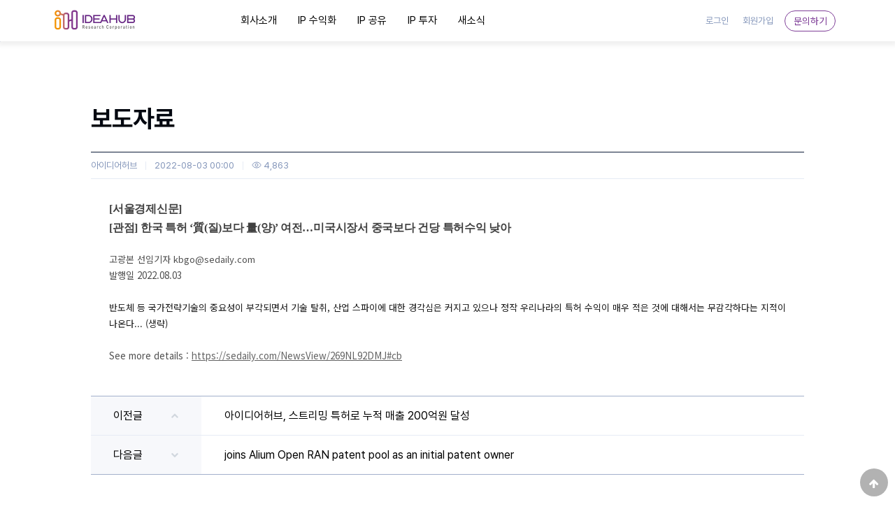

--- FILE ---
content_type: text/html; charset=utf-8
request_url: https://ideahub.co.kr/bbs/board.php?bo_table=broadcast&wr_id=15
body_size: 41484
content:
<!doctype html>
<html lang="ko">
<head>
<meta charset="utf-8">
<meta name="viewport" content="width=device-width,initial-scale=1.0,minimum-scale=0,maximum-scale=1,user-scalable=no">
<meta name="HandheldFriendly" content="true">
<meta name="format-detection" content="telephone=no">
<meta http-equiv="X-UA-Compatible" content="IE=10,chrome=1">
<link rel="shortcut icon" href="/img/favi/favicon.ico"/>
<link rel="apple-touch-icon" sizes="57x57" href="/img/favi/apple-icon-57x57.png">
<link rel="apple-touch-icon" sizes="60x60" href="/img/favi/apple-icon-60x60.png">
<link rel="apple-touch-icon" sizes="72x72" href="/img/favi/apple-icon-72x72.png">
<link rel="apple-touch-icon" sizes="76x76" href="/img/favi/apple-icon-76x76.png">
<link rel="apple-touch-icon" sizes="114x114" href="/img/favi/apple-icon-114x114.png">
<link rel="apple-touch-icon" sizes="120x120" href="/img/favi/apple-icon-120x120.png">
<link rel="apple-touch-icon" sizes="144x144" href="/img/favi/apple-icon-144x144.png">
<link rel="apple-touch-icon" sizes="152x152" href="/img/favi/apple-icon-152x152.png">
<link rel="apple-touch-icon" sizes="180x180" href="/img/favi/apple-icon-180x180.png">
<link rel="icon" type="image/png" sizes="192x192"  href="/img/favi/android-icon-192x192.png">
<link rel="icon" type="image/png" sizes="32x32" href="/img/favi/favicon-32x32.png">
<link rel="icon" type="image/png" sizes="96x96" href="/img/favi/favicon-96x96.png">
<link rel="icon" type="image/png" sizes="16x16" href="/img/favi/favicon-16x16.png">
<link rel="manifest" href="/img/favi/manifest.json">
<meta name="msapplication-TileColor" content="#ffffff">
<meta name="msapplication-TileImage" content="/img/favi/ms-icon-144x144.png">
<meta name="theme-color" content="#ffffff">
<meta name="naver-site-verification" content="b1b01d969120d4e8c0fd3a9ef4df3697c9741e17">
<meta name="description" content="아이디어허브, 특허, 수익화, IDEAHUB, patent, monetization">
<meta name="keywords" content="특허, 수익화, 전문가, 라이선스, 라이선스 프로그램, patent, monetization, professional, license, license program">
<meta property="og:title" content="IDEAHUB(아이디어허브)">
<meta property="og:type" content="website">
<meta property="og:image" content="/img/favi/idh_thumnail.png">
<meta property="og:description" content="글로벌 특허 수익화 전문기업">
<!-- <title>한국 특허 ‘質(질)보다 量(양)’ 여전…미국시장서 중국보다 건당 특허수익 낮아 > 보도자료 | 아이디어허브</title> -->
<title>IDEAHUB:Research Corporation</title>
<link rel="stylesheet" href="https://ideahub.co.kr/theme/grape/css/mobile.css?ver=240710">
<link rel="stylesheet" href="https://ideahub.co.kr/js/font-awesome/css/font-awesome.min.css?ver=240710">
<link rel="stylesheet" href="https://ideahub.co.kr/js/swiper/swiper.min.css?ver=240710">
<link rel="stylesheet" href="https://ideahub.co.kr/theme/grape/mobile/skin/outlogin/basic/style.css?ver=240710">
<link rel="stylesheet" href="https://ideahub.co.kr/theme/grape/mobile/skin/board/basic/style.css?ver=240710">
<!--[if lte IE 8]>
<script src="https://ideahub.co.kr/js/html5.js"></script>
<![endif]-->
<script>
// 자바스크립트에서 사용하는 전역변수 선언
var g5_url       = "https://ideahub.co.kr";
var g5_bbs_url   = "https://ideahub.co.kr/bbs";
var g5_is_member = "";
var g5_is_admin  = "";
var g5_is_mobile = "1";
var g5_bo_table  = "broadcast";
var g5_sca       = "";
var g5_editor    = "";
var g5_cookie_domain = "";
</script>
<script src="https://ideahub.co.kr/js/modernizr.custom.70111.js"></script>
<script src="https://ideahub.co.kr/js/jquery-1.12.4.min.js?ver=220620"></script>
<script src="https://ideahub.co.kr/js/jquery-migrate-1.4.1.min.js?ver=220620"></script>
<script src="https://ideahub.co.kr/js/jquery.menu.js?ver=220620"></script>
<script src="https://ideahub.co.kr/js/common.js?ver=220620"></script>
<script src="https://ideahub.co.kr/js/wrest.js?ver=220620"></script>
<script src="https://ideahub.co.kr/js/placeholders.min.js?ver=220620"></script>
<script src="https://ideahub.co.kr/js/swiper/swiper.min.js?ver=220620"></script>
<script src="https://ideahub.co.kr/js/main_common.js?ver=220620"></script>
<script src="https://ideahub.co.kr/theme/grape/js/theme_common.js?ver=220620"></script>
</head>
<body>


<style>
  .new_badge2 {
    display: inline-block;
    color: #FF8400; 
    font-size: 11px; 
    font-weight: bold; 
    line-height: 1.4;
    vertical-align: top; 
    margin-top: 8px;
    margin-left: 2px;
  }
  .new_icon {
    display: inline-block;
    width: 12px;
    height: 12px;
    vertical-align: middle;
    margin-bottom: 2.5px;
  }
</style>


<header id="hd" class="top">
  <h1 id="hd_h1">한국 특허 ‘質(질)보다 量(양)’ 여전…미국시장서 중국보다 건당 특허수익 낮아 > 보도자료</h1>

  <div class="to_content"><a href="#container">본문 바로가기</a></div>





  <div id="hd_wrapper">
    <div id="logo">
      <a href="https://ideahub.co.kr"><img src="https://ideahub.co.kr/img/idh_logo.png"
          alt="아이디어허브"></a>
    </div>
    <div id="gnb">
      <ul id="gnb_1dul">
                  <li class="gnb_1dli">
            <a href="/bbs/content.php?co_id=company" target="_self"
              class="gnb_1da">회사소개</a>
            <button type="button" class="btn_gnb_op" style="display:none;">하위분류</button><ul class="gnb_2dul">
            <li class="gnb_2dli"><a href="/bbs/content.php?co_id=company" target="_self"
                class="gnb_2da"><span></span>비전                </a></li>
                        <li class="gnb_2dli"><a href="/bbs/content.php?co_id=company&amp;sc=business" target="_self"
                class="gnb_2da"><span></span>사업영역                </a></li>
                        <li class="gnb_2dli"><a href="/bbs/content.php?co_id=company&amp;sc=our_history" target="_self"
                class="gnb_2da"><span></span>연혁                </a></li>
                        <li class="gnb_2dli"><a href="/bbs/content.php?co_id=company&amp;sc=bod_memebers" target="_self"
                class="gnb_2da"><span></span>이사회/파트너                </a></li>
                        <li class="gnb_2dli"><a href="/bbs/content.php?co_id=company&amp;sc=contact" target="_self"
                class="gnb_2da"><span></span>Contact                </a></li>
            </ul>
          </li>
                    <li class="gnb_1dli">
            <a href="/bbs/content.php?co_id=monetization" target="_self"
              class="gnb_1da">IP 수익화</a>
            <button type="button" class="btn_gnb_op" style="display:none;">하위분류</button><ul class="gnb_2dul">
            <li class="gnb_2dli"><a href="/bbs/content.php?co_id=monetization" target="_self"
                class="gnb_2da"><span></span>서비스 소개                </a></li>
            </ul>
          </li>
                    <li class="gnb_1dli">
            <a href="/bbs/content.php?co_id=sharing" target="_self"
              class="gnb_1da">IP 공유</a>
                      </li>
                    <li class="gnb_1dli">
            <a href="/bbs/content.php?co_id=investment" target="_self"
              class="gnb_1da">IP 투자</a>
                      </li>
                    <li class="gnb_1dli">
            <a href="/bbs/board.php?bo_table=notice" target="_self"
              class="gnb_1da">새소식</a>
            <button type="button" class="btn_gnb_op" style="display:none;">하위분류</button><ul class="gnb_2dul">
            <li class="gnb_2dli"><a href="/bbs/board.php?bo_table=notice" target="_self"
                class="gnb_2da"><span></span>공지사항                </a></li>
                        <li class="gnb_2dli"><a href="/bbs/board.php?bo_table=investment_notice" target="_self"
                class="gnb_2da"><span></span>사업홍보                </a></li>
                        <li class="gnb_2dli"><a href="/bbs/board.php?bo_table=broadcast" target="_self"
                class="gnb_2da"><span></span>보도자료                </a></li>
            </ul>
          </li>
                </ul>

    </div>
    <div id="hd_btn">
      <button type="button" class="hd_menu_btn"><span class="menu-icon"></span><span
          class="sound_only">전체메뉴</span></button>
      <!-- <button type="button" class="hd_sch_btn"><span class="search-icon"></span><span class="sound_only">검색열기</span></button> -->
      <div class="ol">
    <a href="https://ideahub.co.kr/bbs/login.php" class="btn_s" style="padding-right: 10px;">로그인</a>
    <a href="https://ideahub.co.kr/bbs/register.php" class="btn_s " style="padding-left: 10px;">회원가입</a>
            <button onclick="window.location.href='/bbs/login.php'" class="btn_s contact_us" style="padding-left: 12px;">문의하기</button>
        <!-- <a href="https://ideahub.co.kr" style="border-right:1px solid #8496ba; height:10px; line-height:10px;">kor</a> -->
    <!-- <a href="https://ideahub.co.kr/eng" style="height:10px; line-height:10px; margin-left:7px;">eng</a> -->
</div>    </div>
    <div id="hd_sch">
      <div class="sch_wr">
        <h2 class="sound_only">사이트 내 전체검색</h2>
        <form name="fsearchbox" action="https://ideahub.co.kr/bbs/search.php" onsubmit="return fsearchbox_submit(this);"
          method="get">
          <input type="hidden" name="sfl" value="wr_subject||wr_content">
          <input type="hidden" name="sop" value="and">
          <input type="text" name="stx" id="sch_stx" placeholder="검색어(필수)" required maxlength="20">
          <button type="submit" value="검색" id="sch_submit"><i class="fa fa-search" aria-hidden="true"></i><span
              class="sound_only">검색</span></button>
        </form>

        <script>
          function fsearchbox_submit(f) {
            if (f.stx.value.length < 2) {
              alert("검색어는 두글자 이상 입력하십시오.");
              f.stx.select();
              f.stx.focus();
              return false;
            }

            // 검색에 많은 부하가 걸리는 경우 이 주석을 제거하세요.
            var cnt = 0;
            for (var i = 0; i < f.stx.value.length; i++) {
              if (f.stx.value.charAt(i) == ' ')
                cnt++;
            }

            if (cnt > 1) {
              alert("빠른 검색을 위하여 검색어에 공백은 한개만 입력할 수 있습니다.");
              f.stx.select();
              f.stx.focus();
              return false;
            }

            return true;
          }
        </script>
        <button type="button" class="btn_close"><i class="fa fa-times-circle"></i><span
            class="sound_only">검색</span></button>
      </div>
    </div>




    <script>
      $(function () {
        //폰트 크기 조정 위치 지정
        var font_resize_class = get_cookie("ck_font_resize_add_class");
        if (font_resize_class == 'ts_up') {
          $("#text_size button").removeClass("select");
          $("#size_def").addClass("select");
        } else if (font_resize_class == 'ts_up2') {
          $("#text_size button").removeClass("select");
          $("#size_up").addClass("select");
        }

        $(".hd_opener").on("click", function () {
          var $this = $(this);
          var $hd_layer = $this.next(".hd_div");

          if ($hd_layer.is(":visible")) {
            $hd_layer.hide();
            $this.find("span").text("열기");
          } else {
            var $hd_layer2 = $(".hd_div:visible");
            $hd_layer2.prev(".hd_opener").find("span").text("열기");
            $hd_layer2.hide();

            $hd_layer.show();
            $this.find("span").text("닫기");
          }
        });


        $(".btn_gnb_op").click(function () {
          $(this).toggleClass("btn_gnb_cl").next(".gnb_2dul").slideToggle(300);

        });

        $(".hd_closer").on("click", function () {
          var idx = $(".hd_closer").index($(this));
          $(".hd_div:visible").hide();
          $(".hd_opener:eq(" + idx + ")").find("span").text("열기");
        });

        $(".hd_sch_btn").on("click", function () {
          $("#hd_sch").show();
        });

        $("#hd_sch .btn_close").on("click", function () {
          $("#hd_sch").hide();
        });


      });
    </script>

  </div>
  <div id="al_menu">
    <div class="bg"></div>
    <div class="menu_wr">
      <!-- <ul class="lang">
                <li>
                    <a href="/">kr</a>
                </li>
                <li>
                    <a href="/eng">en</a>
                </li>
            </ul> -->
      <!-- <a href="/eng" class="lang" style="text-align:center; color:#939393; line-height:25px; position:absolute; top:0; left:0; width:100%;">eng</a> -->

      <ul id="menu">
                  <li class="menu_li">
            <!-- <h2><a href="/bbs/content.php?co_id=company" target="_self" class="menu_a">회사소개</a></h2> -->
                          <h2>회사소개</h2>
                        <button type="button" class="btn_menu_op"><span class="sound_only">하위분류</span><i class="fa fa-chevron-down"></i></button><ul class="sub_menu">
            <li class="sb_menu_li"><a href="/bbs/content.php?co_id=company" target="_self"
                class="sb_menu_a"><span></span>비전</a></li>
                        <li class="sb_menu_li"><a href="/bbs/content.php?co_id=company&amp;sc=business" target="_self"
                class="sb_menu_a"><span></span>사업영역</a></li>
                        <li class="sb_menu_li"><a href="/bbs/content.php?co_id=company&amp;sc=our_history" target="_self"
                class="sb_menu_a"><span></span>연혁</a></li>
                        <li class="sb_menu_li"><a href="/bbs/content.php?co_id=company&amp;sc=bod_memebers" target="_self"
                class="sb_menu_a"><span></span>이사회/파트너</a></li>
                        <li class="sb_menu_li"><a href="/bbs/content.php?co_id=company&amp;sc=contact" target="_self"
                class="sb_menu_a"><span></span>Contact</a></li>
            </ul>
          </li>
                    <li class="menu_li">
            <!-- <h2><a href="/bbs/content.php?co_id=monetization" target="_self" class="menu_a">IP 수익화</a></h2> -->
                          <h2>IP 수익화</h2>
                        <button type="button" class="btn_menu_op"><span class="sound_only">하위분류</span><i class="fa fa-chevron-down"></i></button><ul class="sub_menu">
            <li class="sb_menu_li"><a href="/bbs/content.php?co_id=monetization" target="_self"
                class="sb_menu_a"><span></span>서비스 소개</a></li>
            </ul>
          </li>
                    <li class="menu_li">
            <!-- <h2><a href="/bbs/content.php?co_id=sharing" target="_self" class="menu_a">IP 공유</a></h2> -->
                          <h2 onclick="window.location.href='/bbs/content.php?co_id=sharing'">
                IP 공유    </h2>
                                  </li>
                    <li class="menu_li">
            <!-- <h2><a href="/bbs/content.php?co_id=investment" target="_self" class="menu_a">IP 투자</a></h2> -->
                          <h2 onclick="window.location.href='/bbs/content.php?co_id=investment'">
                IP 투자    </h2>
                                  </li>
                    <li class="menu_li">
            <!-- <h2><a href="/bbs/board.php?bo_table=notice" target="_self" class="menu_a">새소식</a></h2> -->
                          <h2>새소식</h2>
                        <button type="button" class="btn_menu_op"><span class="sound_only">하위분류</span><i class="fa fa-chevron-down"></i></button><ul class="sub_menu">
            <li class="sb_menu_li"><a href="/bbs/board.php?bo_table=notice" target="_self"
                class="sb_menu_a"><span></span>공지사항</a></li>
                        <li class="sb_menu_li"><a href="/bbs/board.php?bo_table=investment_notice" target="_self"
                class="sb_menu_a"><span></span>사업홍보</a></li>
                        <li class="sb_menu_li"><a href="/bbs/board.php?bo_table=broadcast" target="_self"
                class="sb_menu_a"><span></span>보도자료</a></li>
            </ul>
          </li>
          
        <!-- 마이페이지 -->
        
      </ul>
      <button type="button" class="btn_close"><span class="sound_only">닫기</span></button>
      <div class="ol">
                  <a href="https://ideahub.co.kr/bbs/login.php" class="btn_s login"><img
              src="https://ideahub.co.kr/img/ico_login_mo.png">로그인</a>
          <a href="https://ideahub.co.kr/bbs/register.php" class="btn_s "><img
              src="https://ideahub.co.kr/img/ico_join_mo.png">회원가입</a>
        
      </div>
    </div>
    <script>
      $(".menu_li h2").click(function () {
        $(this).siblings(".sub_menu").slideToggle(300);
        $(this).siblings(".btn_menu_op").toggleClass("on")
      });
      $("#al_menu .btn_close").click(function () {
        $("#al_menu").hide();
        $(".hd_menu_btn").show();
      });
      $(".hd_menu_btn").click(function () {
        $("#al_menu").show();
        $(this).hide();
      });

      if (window.innerWidth > 969) {
        $(".hd_menu_btn").hide();
      } else {
        $(".hd_menu_btn").show();

      }

      $(window).on("resize", () => {
        if (window.innerWidth > 969) {
          $(".hd_menu_btn").hide();
        } else {
          $(".hd_menu_btn").show();

        }

      })
    </script>
  </div>
</header>



<div id="wrapper">

  <div id="container">
    
<script src="https://ideahub.co.kr/js/viewimageresize.js"></script>

<div class="bo_top_img"></div>  
  <!-- <div id="nav">
    <div class="nav_wr"><a href="https://ideahub.co.kr"><i class="fa fa-home"></i> </a><span>보도자료</span></div>
</div> -->
<!-- $is_admin -->
 <h1 id="bo_v_title">보도자료</h1>

<article id="bo_v">
    <header>
        <h2>
                        <span class="bo_v_tit">
            한국 특허 ‘質(질)보다 量(양)’ 여전…미국시장서 중국보다 건당 특허수익 낮아</span>
        </h2>

    </header>

     <section id="bo_v_info">
        <!-- <h2>페이지 정보</h2> -->
        <span class="sound_only">작성자 </span><span class="sv_member">아이디어허브</span>        <!-- <span class="ip"></span> -->
        <span class="sound_only">작성일</span>
        <span>2022-08-03 00:00</span>
        <span class="sound_only">조회</span><strong><img src="https://ideahub.co.kr/img/view_icon.svg"> 4,863</strong>
        <!-- <span class="sound_only">댓글</span><strong><i class="fa fa-commenting-o" aria-hidden="true"></i> 0건</strong> -->
    </section>   

    <section id="bo_v_atc">
        <h2 id="bo_v_atc_title">본문</h2> 

                <div id="bo_v_con"><h1 style="margin:0.5rem 0px 0px;padding:0px 4rem 0px 0px;color:rgb(64,64,64);font-size:14px;font-family:'notokr-bold';border:0px;list-style:none;line-height:1.35em;letter-spacing:-0.25px;background-color:rgb(255,255,255);"><span style="font-size:12pt;">[서울경제신문]</span></h1><h1 style="margin:0.5rem 0px 0px;padding:0px 4rem 0px 0px;color:rgb(64,64,64);font-size:14px;font-family:'notokr-bold';border:0px;list-style:none;line-height:1.35em;letter-spacing:-0.25px;background-color:rgb(255,255,255);"><span style="font-size:12pt;">[관점] 한국 특허 ‘質(질)보다 量(양)’ 여전…미국시장서 중국보다 건당 특허수익 낮아</span></h1><p style="color:rgb(80,80,80);font-family:'Noto Sans KR';font-size:14px;background-color:rgb(255,255,255);"><span style="font-size:small;"><br />고광본 선임기자 kbgo@sedaily.com</span></p><p style="color:rgb(80,80,80);font-family:'Noto Sans KR';font-size:14px;background-color:rgb(255,255,255);"><span style="font-size:10pt;">발행일 2022.08.03</span></p><p style="color:rgb(80,80,80);font-family:'Noto Sans KR';font-size:14px;background-color:rgb(255,255,255);"><span style="font-size:10pt;"><br /></span></p><p style="color:rgb(80,80,80);font-family:'Noto Sans KR';font-size:14px;background-color:rgb(255,255,255);"><span style="font-size:10pt;"></span></p><p style="color:rgb(80,80,80);font-family:'Noto Sans KR';font-size:14px;background-color:rgb(255,255,255);"><span style="color:rgb(28,28,28);font-family:'Noto Sans KR', 'Titillium Web', '맑은 고딕', 'Malgun Gothic', '나눔 고딕', 'Nanum Gothic', dotum, cwTeXHei, 'Jeju gothic', sans-serif;font-size:13px;text-align:center;">반도체 등 국가전략기술의 중요성이 부각되면서 기술 탈취, 산업 스파이에 대한 경각심은 커지고 있으나 정작 우리나라의 특허 수익이 매우 적은 것에 대해서는 무감각하다는 지적이 나온다... (생략)<br /></span><span style="font-size:10pt;"><br />See more details : <a href="https://sedaily.com/NewsView/269NL92DMJ#cb" title="https://sedaily.com/NewsView/269NL92DMJ#cb" style="color:rgb(99,99,99);" rel="nofollow">https://sedaily.com/NewsView/269NL92DMJ#cb</a> </span></p></div>
        
        
        
    
        
        
        

        <!-- <div id="bo_v_share">
                                </div> -->


        
    </section>



        <ul class="bo_v_nb">
        <li class="bo_v_prev"><a href="https://ideahub.co.kr/bbs/board.php?bo_table=broadcast&amp;wr_id=16"><div><span>이전글</span><i class="fa fa-chevron-up" aria-hidden="true"></i></div><p>아이디어허브, 스트리밍 특허로 누적 매출 200억원 달성</p></a></li>        <li class="bo_v_next"><a href="https://ideahub.co.kr/bbs/board.php?bo_table=broadcast&amp;wr_id=14"><div><span>다음글</span><i class="fa fa-chevron-down" aria-hidden="true"></i></div><p>joins Alium Open RAN patent pool as an initial patent owner</p></a></li>
    </ul>
    
  
    <div id="bo_v_top">
        <ul class="bo_v_left">
                                    <!--  -->
            <!--  -->
            
        </ul>
                    <a href="https://ideahub.co.kr/bbs/board.php?bo_table=broadcast" class="btn_b01 btn_m guest">목록으로</a>
                </div>

  
    <!--  -->

</article>


<script>

function board_move(href)
{
    window.open(href, "boardmove", "left=50, top=50, width=500, height=550, scrollbars=1");
}
</script>

<!-- 게시글 보기 끝 -->

<script>
$(function() {
    $("a.view_image").click(function() {
        window.open(this.href, "large_image", "location=yes,links=no,toolbar=no,top=10,left=10,width=10,height=10,resizable=yes,scrollbars=no,status=no");
        return false;
    });

    // 추천, 비추천
    $("#good_button, #nogood_button").click(function() {
        var $tx;
        if(this.id == "good_button")
            $tx = $("#bo_v_act_good");
        else
            $tx = $("#bo_v_act_nogood");

        excute_good(this.href, $(this), $tx);
        return false;
    });

    // 이미지 리사이즈
    $("#bo_v_atc").viewimageresize();
});

function excute_good(href, $el, $tx)
{
    $.post(
        href,
        { js: "on" },
        function(data) {
            if(data.error) {
                alert(data.error);
                return false;
            }

            if(data.count) {
                $el.find("strong").text(number_format(String(data.count)));
                if($tx.attr("id").search("nogood") > -1) {
                    $tx.text("이 글을 비추천하셨습니다.");
                    $tx.fadeIn(200).delay(2500).fadeOut(200);
                } else {
                    $tx.text("이 글을 추천하셨습니다.");
                    $tx.fadeIn(200).delay(2500).fadeOut(200);
                }
            }
        }, "json"
    );
}

const investDetail = document.querySelector("#invest_detail");
if(investDetail){
    const targetBtn = $(".target .invest_btn");
    $(".detail_content").append(targetBtn);
    //목표금액 target_amount
    //투자금액 amount
    const amount = $(".amount em").html();
    const tagetAmount = $(".target_amount em").html();
    const fundingPersent = (Number(amount) / Number(tagetAmount)) * 100;
        $(".funding_result em").html(fundingPersent);

    $(".amount em").html(Number(amount).toLocaleString('ko-KR'))
    $(".target_amount em").html(Number(tagetAmount).toLocaleString('ko-KR'))
    
    $(".tabs li").on("click", function(){
        $(this).addClass("on").siblings().removeClass("on");
        let Ind = $(this).index();
        $(".tab_content > div").eq(Ind).addClass("on").siblings().removeClass("on");
        
    })
}
   

</script>
<script>
for (va = 0; va < bo_v_con.getElementsByTagName("a").length; va++) {
    bo_v_con.getElementsByTagName("a")[va].target = "_blank";
    bo_v_con.getElementsByTagName("a")[va].rel = "noopener noreferrer";
}
</script>
</div>
</div>


<div id="ft">
  <div class="ft_wr">

    <div class="footer_logo">
      <img src="https://ideahub.co.kr/img/footer_logo.png">
    </div>
    <!-- <div id="ft_company">
                <a href="https://ideahub.co.kr/bbs/content.php?co_id=company">회사소개</a>
                <a href="https://ideahub.co.kr/bbs/content.php?co_id=privacy">개인정보처리방침</a>
                <a href="https://ideahub.co.kr/bbs/content.php?co_id=provision">서비스이용약관</a>
            </div> -->
    <!-- <div id="ft_copy">Copyright &copy; <b>소유하신 도메인.</b> All rights reserved.</div> -->
    <ul class="footer_menu">
      <li>
        <h6 onClick="window.location.href='/bbs/content.php?co_id=company'">회사소개</h6>
        <ul>
          <li><a href="/bbs/content.php?co_id=company">비전</a></li>
          <li><a href="/bbs/content.php?co_id=company&sc=business">사업영역</a></li>
          <li><a href="/bbs/content.php?co_id=company&sc=our_history">연혁</a></li>
          <li><a href="/bbs/content.php?co_id=company&sc=bod_memebers">이사회/파트너</a></li>
          <li><a href="/bbs/content.php?co_id=company&sc=contact">Contact</a></li>
        </ul>
      </li>
      <li>
        <h6 onClick="window.location.href='/bbs/content.php?co_id=monetization'">IP 수익화</h6>
        <ul>
          <li><a href="/bbs/content.php?co_id=monetization">서비스 소개</a></li>
          <!-- <li><a href="/bbs/content.php?co_id=unihub">유니허브</a></li> -->
        </ul>
      </li>
      <li>
        <h6 onClick="window.location.href='/bbs/content.php?co_id=sharing'">IP 공유</h6>
      </li>
      <li>
        <h6 onClick="window.location.href='/bbs/content.php?co_id=investment'">IP 투자</h6>
      </li>
      <li>
        <h6>새소식</h6>
        <ul>
          <li><a href="/bbs/board.php?bo_table=notice">공지사항</a></li>
          <li><a href="/bbs/board.php?bo_table=broadcast">보도자료</a></li>
          <li><a href="/bbs/board.php?bo_table=investment_notice">사업홍보</a></li>
          <li><a href="javascript:void(0)" style="font-size:13px; color:#a898af; font-weight:bold"
              id="private">개인정보처리방침</a></li>
          <!-- <li><a href="https://blog.naver.com/ideahub_" target="_blank">blog</a></li> -->
        </ul>
      </li>
    </ul>

    <div class="footer_sns_box">
      <a href="https://blog.naver.com/ideahub_" target="_blank">
        <img class="blog" src="https://ideahub.co.kr/img/footer-blog-icon.svg">
      </a>
    </div>

  </div>
  <button type="button" id="top_btn"><i class="fa fa-arrow-up" aria-hidden="true"></i><span
      class="sound_only">상단으로</span></button>
  </div>

<div id="private_popup" style="display:none">
  <div class="dim"></div>
  <div class="private_popup_wrap">
    <button class="close"><svg viewBox="0 0 384 512">
        <path
          d="M342.6 150.6c12.5-12.5 12.5-32.8 0-45.3s-32.8-12.5-45.3 0L192 210.7 86.6 105.4c-12.5-12.5-32.8-12.5-45.3 0s-12.5 32.8 0 45.3L146.7 256 41.4 361.4c-12.5 12.5-12.5 32.8 0 45.3s32.8 12.5 45.3 0L192 301.3 297.4 406.6c12.5 12.5 32.8 12.5 45.3 0s12.5-32.8 0-45.3L237.3 256 342.6 150.6z" />
      </svg></button>
    <div class="private_popup_inner">
      <h6>개인정보처리방침</h6><br />
      아이디어허브㈜ (이하 “회사”라 함)은 개인정보보호법 등 개인정보와 관련된 법령상의 규정들을 준수하고 있으며, 개인정보처리방침을 제정하여 이용자의 권익보호에 최선을 다하고 있습니다. 회사는
      개인정보처리방침을 통하여 이용자의 개인정보가 어떠한 용도와 방식으로 이용되고 있으며, 개인정보보호를 위해 회사가 어떠한 조치를 취하는지 알려드립니다.<br /><br />

      회사는 개인정보처리방침을 이용자가 언제나 쉽게 열람할 수 있도록 서비스 초기화면을 통해 공개하고 있습니다. 개인정보처리방침은 개인정보 관련법령, 지침, 고시 또는 회사의 정책에 따라 개정될 수 있으며, 이
      경우 회사는 웹사이트 공지사항(또는 개별공지)을 통하여 공지할 것입니다.<br /><br />

      1. 개인정보의 수집 및 이용목적<br />
      회사는 사업 관련 투자 문의 등에 대한 처리를 목적으로 최소한의 개인정보를 수집 및 이용합니다.<br />
      회사가 제공하는 서비스에 대한 개인정보의 처리에 대한 자세한 사항은 해당 서비스 홈페이지 개인정보 처리방침에서 정보주체가 확인할 수 있도록 안내하고 있습니다.<br /><br />

      2. 수집하는 개인정보의 항목 및 수집방법<br />
      본 사이트는 회원가입, 상담, 서비스 신청 등을 위해 아래와 같은 개인정보를 수집하고 있습니다. <br /><br />

      1) 개인정보 수집방법<br />
      회사는 사업 관련 투자문의 등을 위한 최소한의 개인정보들을 온라인 상에서 입력 받고 있습니다. 이 때, 회사는 이용자께서 회사의 개인정보 수집 및 이용 동의서 각각의 내용에 대해 "동의" 또는 "동의하지
      않음"을 선택할 수 있는 절차를 마련하고 있습니다<br /><br />

      2) 수집항목(필수)<br />
      이름, 회사명, 로그인ID , 비밀번호, 이메일, 접속 로그, 접속 IP 정보,<br /><br />

      3. 수집하는 개인정보의 항목 및 수집방법<br />
      회사는 이용자의 개인정보를 원칙적으로 개인정보의 수집 및 이용목적이 달성되면 지체 없이 파기합니다. 단, 다음의 정보에 대해서는 관련법령에 의한 근거로 명시한 기간 동안 보존합니다.<br /><br />

      방문(로그)에 관한 기록 : 3개월(통신비밀보호법)<br />
      그 외의 통신사실 확인 자료 : 12개월(통신비밀보호법)<br /><br />

      4. 개인정보의 제3자 제공<br />
      회사는 이용자의 개인정보를 개인정보의 수집 및 이용에서 고지한 범위 내에서 사용하며, 원칙적으로 이용자의 개인정보를 제3자에게 제공하지 않습니다.<br /><br />

      다만, 회사가 수행하는 사업(서비스)에 있어서 제3자에게 개인정보의 처리업무를 위탁하는 경우에는 위탁 업무의 내용과 수탁자를 해당 서비스의 홈페이지에 게시합니다.<br /><br />

      5. 개인정보의 파기 절차 및 방법<br />
      이용자의 개인정보는 개인정보의 수집 및 이용목적이 달성되면 지체 없이 아래와 같은 방법으로 파기합니다.<br /><br />

      1) 파기절차 <br />
      회사는 내부 방침 및 관련 법령에 따라 보유기간의 경과 및 처리목적 달성 등 개인정보가 불필요하게 되었을 때에는 지체없이 해당 개인정보를 파기합니다. <br /><br />

      정보주체로부터 동의받은 개인정보 보유기간이 경과하거나 처리목적이 달성되었음에도 불구하고 다른 법령에 따라 개인정보를 계속 보존하여야 하는 경우에는, 해당 개인정보를 별도의 데이터베이스(DB)로 옮기거나
      보관장소를 달리하여 보존합니다.<br /><br />

      2) 파기방법<br />
      - 종이에 출력된 개인정보 : 분쇄기로 분쇄하거나 소각<br />
      - 전자적 파일 형태로 저장된 개인정보 : 기록을 재생할 수 없는 기술적 방법을 사용하여 삭제<br /><br />

      6. 개인정보의 처리위탁<br />
      회사는 현재 고객님의 정보를 제3자에게 위탁하고 있지 않으며, 위탁업무의 내용이나 수탁자가 변경될 경우에는 지체없이 본 개인정보 처리방침을 통하여 공개하도록 하겠습니다.<br /><br />

      7. 이용자 및 법정대리인의 권리와 그 행사방법<br />
      1) 이용자 및 법정대리인은 언제든지 등록되어 있는 자신 혹은 당해 만 14세 미만 아동의 개인정보를 조회하거나 수정할 수 있으며 삭제(동의철회)를 요청할 수도 있습니다.<br /><br />

      2) 권리 행사는 「개인정보 보호법」 시행령 제41조 제1항에 따라 서면, 전자우편, 모사전송(FAX) 등을 통하여 하실 수 있으며, 회사는 이에 대해 지체없이 조치하겠습니다.<br /><br />

      3) 이용자가 개인정보의 오류에 대한 정정을 요청하신 경우에는 정정을 완료하기 전까지 당해 개인정보를 이용 또는 제공하지 않습니다. 또한 잘못된 개인정보를 제3자에게 이미 제공한 경우에는 정정 처리결과를
      제3자에게 지체 없이 통지하여 정정이 이루어지도록 하겠습니다.<br /><br />

      4) 회사는 이용자 혹은 법정 대리인의 요청에 의해 해지 또는 삭제된 개인정보는 "3. 개인정보의 보유 및 이용기간"에 명시된 바에 따라 처리하고 그 외의 용도로 열람 또는 이용할 수 없도록 처리하고
      있습니다<br /><br />

      8. 쿠키(cookie)의 운영에 관한 사항<br />
      회사는 개인화되고 맞춤화된 서비스를 제공하기 위해서 이용자의 정보를 저장하고 수시로 불러오는 ‘쿠키(cookie)’ 등을 운용합니다. 쿠키란 회사의 웹사이트를 운영하는데 이용되는 서버가 이용자의 브라우저에
      보내는 아주 작은 텍스트 파일로서 이용자의 컴퓨터 하드디스크에 저장됩니다.<br /><br />

      1) 쿠키 등 사용 목적<br />
      이용자들이 방문한 서비스와 웹사이트들에 대한 이용형태, 접속기록, 이용자 규모 등을 파악하여 최적화된 정보제공을 위하여 사용합니다.<br /><br />

      2) 쿠키의 설치/운영<br />
      이용자는 쿠키 설치에 대한 선택권을 가지고 있습니다. 따라서, 이용자는 웹브라우저에서 옵션을 설정함으로써 모든 쿠키를 허용하거나, 쿠키가 저장될 때마다 확인을 거치거나, 아니면 모든 쿠키의 저장을 거부할
      수도 있습니다.<br /><br />

      3) 쿠키 설정 거부 방법<br />
      쿠키 설정을 거부하는 방법으로는 이용자가 사용하시는 웹 브라우저의 옵션을 택함으로써 모든 쿠키를 허용하거나 쿠키를 저장할 때마다 확인을 거치거나, 모든 쿠키의 저장을 거부할 수 있습니다. 단, 이용자께서
      쿠키 설치를 거부하였을 경우 서비스 제공에 어려움이 있을 수 있습니다.<br /><br />

      설정방법 예(인터넷 익스플로어의 경우) : 웹 브라우저 상단의 도구 > 인터넷 옵션 > 개인정보<br /><br />

      9. 개인정보보호를 위한 기술적/관리적 대책<br />
      회사는 개인정보보호법 제29조에 따라 다음과 같이 안정성 확보에 필요한 기술적, 관리적, 물리적 조치를 하고 있습니다<br /><br />

      1)내부관리계획의 수립 및 시행<br />
      회사는 개인정보의 안전한 처리를 위하여 내부관리계획을 수립하고 시행하고 있습니다.<br /><br />

      2)개인정보 처리직원의 최소화 및 교육<br />
      개인정보를 처리하는 직원을 담당자에 한정시켜 최소한으로 지정하고 개인정보를 관리하는 대책을 시행하고 있습니다.<br /><br />

      3)개인정보에 대한 접근 제한<br />
      개인정보를 처리하는 데이터베이스시스템에 대한 접근권한의 부여, 변경, 말소를 통하여 개인정보에 대한 접근통제를 위하여 필요한 조치를 하고 있으며 침입차단시스템을 이용하여 외부로부터의 무단 접근을 통제하고
      있습니다.<br /><br />

      4)접속기록의 보관 및 위변조 방지<br />
      개인정보 처리시스템에 접속한 기록을 최소 1년 이상 보관, 관리하고 있으며, 접속기록이 위조, 변조되지 않도록 보안기능을 사용하고 있습니다.<br /><br />

      5)개인정보의 암호화<br />
      고유식별정보, 비밀번호 등 민감한 개인정보는 암호화 되어 저장 및 관리되고 있습니다. 또한, 중요한 데이터는 저장 및 전송 시 암호화하여 사용하는 등 별도의 보안기능을 사용하고
      있습니다.<br /><br />

      6)해킹 등에 대비한 기술적 대책<br />
      해킹이나 컴퓨터 바이러스 등에 의한 개인정보 유출 및 훼손을 막기 위하여 보안프로그램을 설치하고 주기적인 갱신•점검을 하며 외부로부터 접근이 통제된 구역에 시스템을 설치하고 기술적/물리적으로 감시 및
      차단하고 있습니다. 또한 네트워크 트래픽의 통제(Monitoring)는 물론 불법적으로 정보를 변경하는 등의 시도를 탐지하고 있습니다.<br /><br />

      7)비인가자에 대한 출입 통제<br />
      개인정보처리 시스템의 물리적 보관장소를 별도로 두고 이에 대해 출입통제 절차를 수립,운영하고 있습니다.<br /><br />

      10. 개인정보보호책임자 <br />
      1) 회사는 이용자의 개인정보 관련 문의사항 및 불만 처리 등을 위하여 아래와 같이 개인정보 보호책임자 및 담당자를 지정하고 있으며, 개인정보 관련 문의사항 및 불만, 열람, 정정 등의 민원이 있으신 경우
      아래에 있는 연락처로 연락 주시기 바랍니다<br /><br />

      ▣ 개인정보보호책임자<br />
      이름 및 직위 : 정양원 / CTO<br />
      이메일 : hubweb@ideahub.co.kr<br />
      전화번호 : 070-7784-4203<br /><br />

      2) 기타 개인정보 침해에 대한 신고나 상담이 필요한 경우에 아래 기관에 문의 가능합니다.<br />
      - 개인정보침해신고센터 (privacy.kisa.or.kr / 국번없이 118)<br />
      - 대검찰청 사이버수사과 (www.spo.go.kr / 국번없이 1301)<br />
      - 경찰청 사이버수사국 (cyberbureau.police.go.kr / 국번없이 182)<br />

      11. 개인정보처리방침 변경 등에 대한 고지<br />
      1) 본 개인정보처리방침을 포함한 기타 개인정보보호에 대한 상세한 내용은 서비스 홈페이지 첫 화면에 공개함으로써 이용자가 언제나 용이하게 보실 수 있도록 조치하고 있습니다.<br /><br />

      2) 법령 정책 또는 보안기술의 변경에 따라 중요한 내용의 추가 삭제 및 수정이 있을 시에는 변경되는 개인정보처리방침을 시행하기 7일전에 서비스 홈페이지를 통해 변경이유 및 내용 등에 대하여 공지하도록
      하겠습니다.<br /><br />

      부칙<br /><br />

      본 처리방침은 2024년 06월 17일부터 시행합니다.

    </div>
  </div>
</div>



<script>
jQuery(function($) {

  $(document).ready(function() {

    //상단고정
    if ($(".top").length) {
      var jbOffset = $(".top").offset();
      $(window).scroll(function() {
        if ($(document).scrollTop() > jbOffset.top) {
          $('.top').addClass('fixed');
        } else {
          $('.top').removeClass('fixed');
        }
      });
    }

    // 폰트 리사이즈 쿠키있으면 실행
    font_resize("container", get_cookie("ck_font_resize_rmv_class"), get_cookie(
      "ck_font_resize_add_class"));

    //상단으로
    $("#top_btn").on("click", function() {
      $("html, body").animate({
        scrollTop: 0
      }, '500');
      return false;
    });

    //개인정보처리방침 팝업
    $("#private_popup .close").on("click", function() {
      $("#private_popup").hide();
    });
    $("#private").on("click", function() {
      $("#private_popup").show();
    });

  });
});
</script>



<!-- ie6,7에서 사이드뷰가 게시판 목록에서 아래 사이드뷰에 가려지는 현상 수정 -->
<!--[if lte IE 7]>
<script>
$(function() {
    var $sv_use = $(".sv_use");
    var count = $sv_use.length;

    $sv_use.each(function() {
        $(this).css("z-index", count);
        $(this).css("position", "relative");
        count = count - 1;
    });
});
</script>
<![endif]-->


</body>
</html>

<!-- 사용스킨 : theme/basic -->


--- FILE ---
content_type: text/css
request_url: https://ideahub.co.kr/theme/grape/css/mobile.css?ver=240710
body_size: 127363
content:
@import url("https://fonts.googleapis.com/earlyaccess/notosanskr.css");
@import url("https://cdn.jsdelivr.net/gh/orioncactus/pretendard@v1.3.5/dist/web/static/pretendard.css");
@charset "utf-8";

/* 초기화 */
html {
  /* overflow-y: scroll;
  height: 100%; */
  width: 100%;
  min-width: 320px;
  overflow-x: hidden;
  word-break: keep-all;
}
body {
  margin: 0;
  padding: 0;
  padding-top: 59px;
  font-size: 0.813em;
  height: 100%;
  font-family: "Pretendard", AppleSDGothicNeo-Regular, "Malgun Gothic", "맑은 고딕", dotum, "돋움", sans-serif;
  width: 100%;
  word-break: keep-all;
  overflow-x: hidden;
}
html,
h1,
h2,
h3,
h4,
h5,
h6,
form,
fieldset,
img {
  margin: 0;
  padding: 0;
  border: 0;
}
h1,
h2,
h3,
h4,
h5,
h6 {
  font-size: 1em;
}
article,
aside,
details,
figcaption,
figure,
footer,
header,
hgroup,
menu,
nav,
section {
  display: block;
}
legend {
  position: absolute;
  font-size: 0;
  line-height: 0;
  text-indent: -9999em;
  overflow: hidden;
}
input,
button {
  margin: 0;
  padding: 0;
  font-size: 1em;
  font-family: "Noto Sans KR", AppleSDGothicNeo-Regular, "Malgun Gothic", "맑은 고딕", dotum, "돋움", sans-serif;
}
button {
  cursor: pointer;
}
input[type="text"],
input[type="password"],
input[type="submit"],
input[type="image"],
button {
  font-size: 1em;
  -webkit-appearance: none;
}
textarea,
select,
button {
  font-size: 1em;
  font-family: "Noto Sans KR", AppleSDGothicNeo-Regular, "Malgun Gothic", "맑은 고딕", dotum, "돋움", sans-serif;
}
textarea {
  border-radius: 0;
  -webkit-appearance: none;
}
select {
  margin: 0;
  background: none;
}
p {
  margin: 0;
  padding: 0;
  word-break: keep-all;
}
hr {
  display: none;
}
pre {
  overflow-x: scroll;
  font-size: 1.1em;
}
a {
  color: #000;
  text-decoration: none;
}
ul,
li,
dl,
dt,
dd {
  padding: 0;
  margin: 0;
}
ul {
  list-style: none;
}

*,
:after,
:before {
  -webkit-box-sizing: border-box;
  -moz-box-sizing: border-box;
  box-sizing: border-box;
}

/* 팝업레이어 */
#hd_pop {
  z-index: 50;
  position: relative;
  margin: 0 auto;
  width: 100%;
  height: 0;
}
#hd_pop h2 {
  position: absolute;
  font-size: 0;
  text-indent: -9999em;
  line-height: 0;
  overflow: hidden;
}
.hd_pops {
  position: fixed;
  border: 1px solid #e9e9e9;
  background: #fff;
  width: calc(100% - 20px);
  max-width: 400px;
}
.hd_pops img {
  max-width: 100%;
  height: auto;
  vertical-align: top;
}
.hd_pops_con {
  display: flex;
  width: 100%;
  height: auto;
}
@media (max-width: 1100px) {
  .hd_pops {
    position: absolute;
    top: 10px !important;
    left: 10px !important;
  }
}
.hd_pops_footer {
  padding: 10px 0;
  background: #000;
  color: #fff;
  text-align: right;
}
.hd_pops_footer button {
  margin-right: 5px;
  padding: 5px 10px;
  border: 0;
  background: #393939;
  color: #fff;
}

/* 상단 레이아웃 */
#hd {
  text-align: center;
  width: 100%;
  background: #fff;
  position: fixed;
  top: 0;
  left: 0;
  z-index: 99;
  height: 59px;
  box-shadow: 0px 3px 6px 3px rgba(0, 0, 0, 0.06);
  transition: 0.3s all ease-in-out;
  -webkit-transition: 0.3s all ease-in-out;
  -moz-transition: 0.3s all ease-in-out;
  -o-transition: 0.3s all ease-in-out;
}
#hd:after {
  display: block;
  visibility: hidden;
  clear: both;
  content: "";
}
#hd:before {
  content: "";
  position: absolute;
  bottom: 0;
  left: 0;
  background: #fff;
  background: rgba(255, 255, 255, 0.5);
  width: 100%;
  height: 1px;
}
#hd_h1 {
  position: absolute;
  font-size: 0;
  text-indent: -9999em;
  line-height: 0;
  overflow: hidden;
}
#hd_wrapper {
  margin: 0 auto;
  max-width: 1150px;
  position: relative;
}
#hd_wrapper > article {
  display: flex;
  width: 455px;
  justify-content: space-between;
}

#logo {
  position: absolute;
  top: 0;
  left: 0;
}
#logo a {
  display: block;
  padding: 13px;

  transition: 0.3s all ease-in-out;
  -webkit-transition: 0.3s all ease-in-out;
  -moz-transition: 0.3s all ease-in-out;
  -o-transition: 0.3s all ease-in-out;
  -ms-transition: 0.3s all ease-in-out;
}
#logo img {
  height: 31px;
  width: auto;
}

#gnb_empty {
  padding: 20px 0;
  color: #fff;
  text-align: center;
  line-height: 2em;
}
#gnb_empty a {
  display: inline;
  text-decoration: underline;
}

#hd.fixed {
  position: fixed;
  top: 0;
  left: 0;
}

#gnb {
  display: block;
  margin-left: 264px;
}
#gnb:after {
  display: block;
  visibility: hidden;
  clear: both;
  content: "";
}
.gnb_wr {
  max-width: 1280px;
  padding-right: 200px;
  margin: 0 auto;
  position: relative;
}
#gnb a {
  display: block;
}
.gnb_1dli {
  position: relative;
  float: left;
  line-height: 40px;
  padding: 0 15px;
}
.gnb_1dli:after {
  display: block;
  visibility: hidden;
  clear: both;
  content: "";
}
.gnb_1dli button {
  float: left;
  border: 0;
  width: 20px;
  height: 85px;
  overflow: hidden;
  border: 0;
  background: url(../img/mobile/gnb_bg2.png) no-repeat 50% 50%;
  background-size: 10px;
  text-indent: -9999px;
}
.gnb_1da {
  position: relative;
  float: left;
  line-height: 45px;
  margin: 7px 0;
  font-size: 15px;
  /* font-weight: 500; */
}
.gnb_2dul {
  display: none;
  position: absolute;
  top: 100%;
  left: 0;
  min-width: 100%;
  z-index: 99;
  text-align: left;
  min-width: 195px;
  white-space: nowrap;
  border-radius: 2px;
  background: #fff;
  -webkit-box-shadow: 0 6px 12px rgba(0, 0, 0, 0.175);
  box-shadow: 0 6px 12px rgba(0, 0, 0, 0.175);
  transition: 0.3s all ease-in-out;
  -webkit-transition: 0.3s all ease-in-out;
  -moz-transition: 0.3s all ease-in-out;
  -o-transition: 0.3s all ease-in-out;
  -ms-transition: 0.3s all ease-in-out;
}
.gnb_1dli:hover .gnb_2dul {
  display: block;
}
.gnb_1dli:hover .gnb_1da {
  color: #7f3f98;
}
.gnb_1dli:hover .gnb_1da:before {
  background: #7f3f98;
}
.gnb_2da {
  width: 100%;
  padding: 0 15px;
  font-size: 13px;
  color: #a8a6b0;
  display: inline-block;
  float: left;
  position: relative;
  font-weight: normal;
  white-space: nowrap;
  border-top: 1px solid rgba(0, 0, 0, 0.03);
  transition: 0.3s all ease-in-out;
  -webkit-transition: 0.3s all ease-in-out;
  -moz-transition: 0.3s all ease-in-out;
  -o-transition: 0.3s all ease-in-out;
  -ms-transition: 0.3s all ease-in-out;
}
.gnb_2da:hover {
  color: #7f3f98;
  background: #fafafa;
}
.gnb_2da:active {
  background: #eaecf7;
  color: #7f3f98;
}

#hd_btn {
  position: absolute;
  top: 0;
  right: 0;
  text-align: center;
}
#hd_btn .ol {
  padding: 13px 20px;
  display: flex;
  align-items: center;
}
#hd_btn .ol a {
  color: #8496ba;
  font-size: 13px;
  padding: 0 8px;
}
#hd_btn .ol .contact_us {
  color: #7f3f98;
  border: 1px solid #7f3f98;
  border-radius: 100px;
  width: 73px;
  height: 30px;
  line-height: 28px;
  text-align: center;
  margin-left: 8px;
}
#hd_btn button {
  width: 42px;
  border: 0;
  background: transparent;
  height: 85px;
  float: left;
  font-size: 13px;
}
#hd_btn > button {
  display: none;
}
#hd_btn #ol_after_private {
  top: 100%;
}

#hd_sch {
  z-index: 10;
  display: none;
  position: absolute;
  top: 0;
  left: 0;
  background: #fff;
  width: 100%;
  height: 85px;
}
#hd_sch .sch_wr {
}
#hd_sch #sch_stx {
  background: none;
  border: 0;
  width: 100%;
  height: 85px;
  padding: 0 80px;
  font-size: 1.385em;
}
#hd_sch #sch_stx:focus {
  outline: 0;
  border-bottom: 2px solid #7f3f98;
}
#hd_sch #sch_submit {
  background: none;
  border: 0;
  position: absolute;
  top: 0;
  left: 0;
  height: 85px;
  width: 85px;
  font-size: 18px;
}
#hd_sch .btn_close {
  position: absolute;
  top: 0;
  right: 0;
  width: 85px;
  height: 85px;
  border: 0;
  background: none;
  font-size: 20px;
  color: #aaa;
}
#hd_sch .btn_close:hover {
  color: #000;
}

/* 공통 */
#wrapper {
  width: 100%;
}
.mo {
  display: none;
}
.pc {
  display: block;
}
.default_btn {
  font-size: 16px;
  /* padding: 18px 22px 18px 33px; */
  padding: 10px 16px 10px 23px;
  border-radius: 100px;
  box-sizing: border-box;
  border: 2px solid #fff;
  background: transparent;
  color: #fff;
  position: relative;
  overflow: hidden;
}
.default_btn > div {
  position: relative;
  z-index: 3;
  /* top: 50%;
  left: 50%;
  transform: translate(-50%, -50%); */
  transition: all 1s;
  width: max-content;
}
.default_btn:hover > div {
  color: #7f3f98;
}
.default_btn svg {
  margin-left: 18px;
  vertical-align: middle;
  margin-top: -2px;
  cursor: pointer;
}
.default_btn > div svg path {
  transition: all 1s;
}
.default_btn:hover > div svg path {
  stroke: #7f3f98;
}
.default_btn span {
  display: block;
  border-radius: 50%;
  width: 0px;
  height: 0px;
  background: #fff;
  position: absolute;
  transition: width 0.5s ease-in-out, height 0.5s ease-in-out;
  transform: translate(-50%, -50%);
}
.default_btn:hover span {
  width: 300px;
  height: 300px;
}
.default_btn.blue {
  border-color: #7f3f98;
  color: #7f3f98;
}
.default_btn.blue svg path {
  stroke: #7f3f98;
}
.default_btn.blue span {
  background-color: #7f3f98;
}
.default_btn.blue:hover > div {
  color: #fff;
}
.default_btn.blue:hover svg path {
  stroke: #fff;
}
.default_btn.blue:hover span {
  width: 450px;
  height: 450px;
}
.scroll-trans {
  opacity: 0;
  transform: translateY(100px);
  transition: all 0.8s;
}
.scroll-trans-delay-300 {
  transition-delay: 0.3s;
}
.scroll-trans-delay-400 {
  transition-delay: 0.4s;
}
.scroll-trans-delay-500 {
  transition-delay: 0.5s;
}
.scroll-trans.on {
  opacity: 1;
  transform: translateY(0px);
}

/*전체메뉴*/
#al_menu {
  display: none;
  position: fixed;
  top: 0;
  left: 0;
  width: 100%;
  height: 100%;
  text-align: left;
}
#al_menu .bg {
  background: rgba(0, 0, 0, 0.5);
  width: 100%;
  height: 100%;
}
#al_menu .menu_wr {
  position: absolute;
  top: 0;
  left: 0;
  background: #fff;
  width: 100%;
}
#al_menu .btn_close {
  position: absolute;
  top: 0;
  right: 0;
  background: none;
  border: 0;
  width: 100px;
  height: 100px;
  font-size: 20px;
  outline: 0;
  color: #aaa;
}
#al_menu .btn_close:hover {
  color: #000;
}

/* main video */
#main_vid {
  height: calc(100vh - 59px);
  position: relative;
}

#main_vid video {
  position: absolute;
  height: auto;
  width: 100%;
  top: 50%;
  left: 50%;
  transform: translate(-50%, -50%);
}
#main_vid article {
  position: absolute;
  width: 1056px;
  top: 50%;
  left: 50%;
  transform: translate(-50%, -50%);
  text-align: right;
  color: #040810;
}
#main_vid article h2 {
  font-size: 55px;
  font-weight: 700;
}
#main_vid article p {
  font-size: 20px;
  margin-top: 15px;
  line-height: 24px;
}

/* section1 */
#section1 {
  padding: 175px 0;
  background: rgba(240, 245, 255, 0.5);
}
#section1 article {
  width: 920px;
  margin: auto;
}
#section1 article .txt {
  display: flex;
  justify-content: space-between;
  align-items: flex-end;
  margin-bottom: 50px;
}
#section1 article h2 {
  font-size: 45px;
  font-weight: bold;
  line-height: 64px;
  color: #040810;
}
#section1 article h2 span {
  border-bottom: 4px solid #040810;
}
#section1 article p {
  font-size: 18px;
  line-height: 30px;
  color: #202a3e;
}
#section1 article video {
  width: 100%;
}

#section1 .video {
  position: relative;
}

#section1 .video #muteButton {
  position: absolute;
  bottom: 10px;
  right: 10px;
  padding: 5px 10px;
  border: none;
  cursor: pointer;
}

#section1 .video #muteButton:focus {
  outline: none;
}

#muteButton {
  cursor: pointer;
}
/* section2 - 모집중인 프로젝트*/
#section2 {
  /* height: 918px; */
  padding: 110px 0;
  padding-top: 70px;
  position: relative;
  background: url(/img/bod_members_bg.png) no-repeat center / cover;
}
.project_slide_content {
  position: absolute;
  top: 50%;
  left: 50%;
  transform: translate(-50%, -50%);
  z-index: 2;
  overflow: hidden;
  text-align: center;
  color: #fff;
  width: 750px;
}
/* .project_slide_content.no-project {
    width: 100%;
    height: 100%;
}
.project_slide_content.no-project .swiper-wrapper {
    height: 100%;
}
.project_slide_content.no-project .swiper-slide {
    height: 100%;
}
.project_slide_content .swiper-slide.no-project img {
    position: absolute;
    top: 45px;
    left: 50%;
    transform: translateX(-50%);
    z-index: 2;
}
.project_slide_content .swiper-slide.no-project img.mo_img {
    display: none;
} */
.project_slide_content .coming_soon {
  display: flex;
  flex-flow: column;
  align-items: center;
  justify-content: center;
  gap: 25px;
  height: auto;
}
.project_slide_content .coming_soon span {
  font-size: 40px;
}
.project_slide_content .coming_soon h3 {
  font-size: 60px;
}
.project_slide_content .coming_soon a {
  font-size: 24px;
  color: #fff;
  text-decoration: underline;
  cursor: pointer;
}
.project_slide_content .slide-name {
  font-size: 20px;
  margin-bottom: 29px;
}
.project_slide_content h3 {
  font-size: 45px;
  margin-bottom: 12px;
}
.project_slide_content .caption {
  font-size: 18px;
  margin-bottom: 51px;
  font-weight: 100;
}
.project_slide_content ul {
  width: 693px;
  display: flex;
  justify-content: space-between;
  align-items: center;
  margin: auto;
}
.project_slide_content ul li {
  width: 210px;
  height: 206px;
  padding: 41px 0;
  box-sizing: border-box;
  box-shadow: 0px 4px 20px 0px #4a2858;
  background: #f0f5ff;
  border-radius: 32px;
}
.project_slide_content .slide_3 ul li {
  box-shadow: 0px 4px 20px rgba(34, 108, 113, 0.5);
}
.project_slide_content .slide_2 .default_btn:hover > div {
  color: #53abac;
}
.project_slide_content .slide_2 .default_btn:hover > div svg path {
  stroke: #53abac;
}
.project_slide_content ul li p {
  color: #202a3e;
  font-size: 20px;
}
.project_slide_content ul li div {
  margin-top: 29px;
  font-size: 25px;
  color: #1e1e1e;
}
.project_slide_content ul li div b {
  font-size: 40px;
  color: #7f3f98;
}
.project_slide_content .slide_2 ul li div b {
  color: #2b9ca4;
}
.project_slide_content button {
  margin-top: 54px;
}
.project_crowdy_fundeing_txt {
  font-size: 20px;
  color: #fff;
  text-align: center;
  /* position: absolute;
  top: 42px;
  left: 50%; */
  /* transform: translateX(-50%); */
  font-weight: 500;
  width: 100%;
  margin-bottom: 40px;
}
.project_slide_bg .slide_1_badge {
  background: linear-gradient(273deg, rgba(149, 88, 0, 0) -15.81%, rgba(255, 209, 141, 0.5) 101.23%), #f29103;
  color: #fff;
  font-size: 18px;
  font-weight: bold;
  border-radius: 12px;
  position: absolute;
  top: 53px;
  left: 53px;
  padding: 12px 18px;
}
.project_slide_bg .slide_1_badge span {
  font-size: 24px;
}
.project_slide_bg .slide_2 ul li {
  box-shadow: 0px 4px 20px rgba(34, 108, 113, 0.5);
}
.project_slide_bg .swiper-slide {
  /* height: 918px; */
  display: flex;
  justify-content: center;
  align-items: center;
  /* background: url(/img/project_sec_bg_0307.png) no-repeat center / cover; */
}
.project_slide_bg .swiper-slide.no-project {
  background: url(/img/no_project_bg.png) no-repeat center / cover;
}
.project_slide_bg .swiper-slide.no-project .slide_content_bg {
  /* background: url(/img/no_project_txt.png) no-repeat, radial-gradient(92.01% 456.46% at 0% 50%, rgba(45, 114, 219, 0.95) 12.98%, rgba(141, 129, 232, 0.7) 100%); */
  background: url(/img/no_project_txt.png) no-repeat, radial-gradient(92.01% 456.46% at 0% 50%, rgba(45, 114, 219, 0.95) 5%, rgba(141, 129, 232, 0.7) 100%);
  background-position: center;
  /* width: 100%; */
}
.project_slide_bg .swiper-slide.no-project p {
  position: absolute;
  top: 243px;
  left: 50%;
  transform: translateX(-50%);
  color: #fff;
  font-size: 20px;
  font-weight: bold;
  width: max-content;
  text-align: center;
}
.project_slide_bg .swiper-slide.no-project p span {
  font-weight: normal;
}
.project_slide_bg .slide_1 {
  /* background-color: #110c09; */
  background-size: contain;
}
.project_slide_bg .slide_2 {
  background: url(/img/project_sec_bg_2.png) no-repeat center / cover;
}
.project_slide_bg .slide_3 {
  background: url(/img/project_sec_bg_3.png) no-repeat center / cover;
}
.project_slide_bg .slide_content_bg {
  width: 1252px;
  height: 717px;
  border-radius: 52px;
  position: relative;
}
.project_slide_bg .slide_content_bg {
  /* background: radial-gradient(
    92.01% 456.46% at 0% 50%,
    rgba(45, 114, 219, 0.95) 12.98%,
    rgba(141, 129, 232, 0.7) 100%
  ); */
  background: radial-gradient(92.01% 456.46% at 0% 50%, #7f3f98 12.98%, #6d2888 100%);
}
.project_slide_bg .slide_2 .slide_content_bg {
  background: radial-gradient(92.01% 456.46% at 0% 50%, rgba(46, 169, 176, 0.8) 12.98%, rgba(110, 218, 147, 0.7) 100%);
}
.project_slide_bg .slide_3 .slide_content_bg {
  background: radial-gradient(92.01% 456.46% at 0% 50%, rgba(46, 102, 211, 0.8) 12.98%, rgba(75, 175, 231, 0.7) 100%);
}
.project_slide_bg .swiper-btn {
  width: 62px;
  height: 62px;
  background-size: 60px 60px;
}
.project_slide_bg .swiper-btn.swiper-button-prev {
  background-image: url(/img/swiper-arrow.png);
  transform: rotate(180deg);
  left: calc(50% - 570px);
}
.project_slide_bg .swiper-btn.swiper-button-next {
  background-image: url(/img/swiper-arrow.png);
  right: auto;
  left: calc(50% + 510px);
}
.project_slide_bg.swiper-container-horizontal > .swiper-pagination-bullets {
  bottom: 70px;
  display: flex;
  align-items: center;
  justify-content: center;
}
.project_slide_bg .swiper-pagination-bullet {
  width: 6px;
  height: 6px;
  background: #fff;
  opacity: 1;
}
.project_slide_bg .swiper-pagination-bullet-active {
  width: 12px;
  height: 12px;
  background: transparent;
  border: 1px solid #fff;
}

/* section3 투자현황 */
#section3.invest_status {
  height: 943px;
  background: url("/img/invest_status_bg.png") no-repeat center / cover;
  display: flex;
  justify-content: center;
  overflow: hidden;
}
.invest_status .txt_box {
  padding-top: 125px;
  margin-right: 196px;
}
.invest_status .txt_box p {
  font-size: 20px;
  color: #506285;
  margin-bottom: 29px;
}
.invest_status .txt_box h2 {
  font-size: 45px;
  color: #040810;
  margin-bottom: 66px;
}

.invest_status .img_container {
  display: flex;
  width: calc((287px * 2) + 21px);
  justify-content: space-between;
  margin-left: 196px;
  margin-top: -50px;
}
.invest_status .img_container > div.left {
  margin-top: 110px;
}
.invest_status .img_container > div .img_box {
  width: 287px;
  border-radius: 26px;
  position: relative;
  margin-bottom: 20px;
  display: flex;
  overflow: hidden;
}
.invest_status .img_container > div .img_box img {
  width: 100%;
  height: 100%;
  object-fit: cover;
}
.invest_status .img_container > div .img_box.sm {
  height: 222px;
}
.invest_status .img_container > div .img_box.lg {
  height: 333px;
}
.invest_status .img_container > div .img_box .project_name {
  position: absolute;
  font-size: 16px;
  left: 21px;
  bottom: 23px;
  color: #fff;
}

/* section4 배너 */
#section4.invest_banner {
  background: url("/img/invest_banner_bg.png") no-repeat center / cover;
  /* height: 929px; */
  height: 250px;
  overflow: hidden;
  text-align: center;
  padding-top: 108px;
  box-sizing: border-box;
}
#section4.invest_banner h2 {
  font-size: 40px;
  color: #fff;
  margin-bottom: 44px;
}
#section4.invest_banner .img {
  position: relative;
  z-index: 1;
  margin: auto;
  width: max-content;
}
#section4.invest_banner .img img {
}
#section4.invest_banner .img:after {
  content: "";
  display: block;
  width: 3000px;
  height: 1px;
  background: rgba(255, 255, 255, 0.3);
  position: absolute;
  top: 296px;
  left: 50%;
  transform: translateX(-50%);
  z-index: -1;
}

/* section5 지금까지 펀딩에 */
#section5.funding_review {
  padding-bottom: 90px;
  width: 100%;
  overflow: hidden;
}
.funding_review_slide {
  position: relative;
  height: max-content;
  overflow: hidden;
}
.funding_review_arrow {
  display: flex;
  justify-content: space-between;
  position: absolute;
  top: calc(50% + 92px);
  left: 50%;
  transform: translate(-50%, -50%);
  width: calc(100% + 176px);
}
.funding_review_arrow img {
  width: 30px;
  height: auto;
}
.funding_review_arrow > div {
  cursor: pointer;
}
.funding_review_arrow .funding-review-swiper-button-next img {
  transform: rotate(180deg);
}
.funding_review .txt_animation {
  width: 100%;
  position: relative;
}
.funding_review .txt_animation > div {
  position: absolute;
  width: 2950px;
  white-space: nowrap;
  overflow: hidden;
  left: 0;
}
.funding_review .txt_animation .txt_ani_1 {
  animation: txtAni1 30s linear infinite;
}
@keyframes txtAni1 {
  0% {
    left: 0;
  }
  100% {
    left: -2950px;
  }
}
.funding_review .txt_animation .txt_ani_2 {
  left: 2950px;
  animation: txtAni2 30s linear infinite;
}
@keyframes txtAni2 {
  0% {
    left: 2950px;
  }
  100% {
    left: 0;
  }
}
.funding_review .txt_animation span {
  color: #f0f5ff;
  font-size: 120px;
  font-weight: bold;
  display: inline-block;
  margin-right: 70px;
}
.funding_review article {
  width: 980px;
  text-align: center;
  margin: auto;
  margin-top: 190px;
  position: relative;
}
.funding_review article span {
  font-size: 15px;
  color: #040810;
}
.funding_review article h2 {
  font-size: 40px;
  color: #040810;
  margin-top: 29px;
  margin-bottom: 48px;
}
.funding_review article ul {
  width: 100%;
  display: flex;
  justify-content: space-between;
}
.funding_review article ul li {
  width: 307px;
  height: 380px;
  display: flex;
  flex-flow: column;
  justify-content: center;
  background: url("/img/funding_1.png") no-repeat center / 100% auto;
  color: #fff;
  text-align: center;
}
.funding_review article ul li:nth-of-type(1) {
}
.funding_review article ul li.total_funding {
  background-image: url("/img/funding_2.png");
}
.funding_review article ul li.percent {
  background-image: url("/img/funding_3.png");
}
.funding_review article ul li em {
  font-style: normal;
  display: block;
  font-size: 20px;
  margin-bottom: 37px;
}
.funding_review article ul li p {
  font-size: 25px;
}
.funding_review article ul li p b {
  font-size: 50px;
}
.funding_review article ul li.project_title p b {
  font-size: 35px;
}

/* 언론기사 */
.lt_review {
  background: rgba(240, 245, 255, 0.5);
  padding-top: 107px;
  padding-bottom: 100px;
}
.lt_review article {
  width: 1080px;
  margin: auto;
}
.wrapper0307 {
  display: grid;
  margin-bottom: 20px;
  width: 100%;
  grid-template-columns: repeat(3, 1fr);
  gap: 8px;
}
@media (max-width: 969px) {
  .wrapper0307 {
    display: flex;
    flex-flow: column;
  }
}
.lt_review .title_wrap {
  margin-bottom: 40px;
  display: flex;
  /* flex-flow: column; */
  align-items: center;
  grid-column: 1 / span 3;
  gap: 30px;
}
.lt_review .title_wrap h2 {
  font-size: 40px;
  color: #040810;
}
.lt_review .title_wrap button {
  height: max-content;
  flex-shrink: 0;
}
.lt_review .lt_rv_wr {
}
.lt_review .lt_rv_wr ul {
}
.lt_review .lt_rv_wr ul li {
  padding: 26px 23px 26px 30px;
  border-bottom: 1px solid #c1cbe0;
  display: flex;
}
.lt_review .lt_rv_wr ul li:last-of-type {
  border-bottom: none;
}

.lt_review .lt_rv_wr ul li .lt_wr {
  display: flex;
  justify-content: space-between;
  align-items: baseline;
  width: 100%;
}
.lt_review .lt_rv_wr ul li .lt_wr .tag {
  display: block;
  font-size: 16px;
  color: #7f3f98;
  font-weight: 700;
  width: max-content;
  min-width: 148px;
}
.lt_review .lt_rv_wr ul li .lt_wr .content {
  max-width: 747px;
  width: 100%;
}
.lt_review .lt_rv_wr ul li .lt_wr .content .content_tit {
  display: flex;
  align-items: center;
}
.lt_review .lt_rv_wr ul li .lt_wr .content .content_tit .lt_date {
  display: none;
}
.lt_review .lt_rv_wr ul li .lt_wr .content .content_tit > div {
  width: 100%;
  white-space: nowrap;
  overflow: hidden;
  text-overflow: ellipsis;
}

.lt_review .lt_rv_wr ul li .lt_wr .content .content_tit strong {
  font-size: 20px;
  font-weight: normal;
}
.lt_review .lt_rv_wr ul li .lt_wr .content .content_tit button {
  margin-left: 22px;
  width: 34px;
  height: 34px;
  box-sizing: border-box;
  color: #905ca5;
  border: 1px solid #905ca5;
  background: none;
  border-radius: 100%;
  line-height: 32px;
  font-size: 20px;
  font-weight: 100;
  cursor: pointer;
  flex-shrink: 0;
}
.lt_review .lt_rv_wr ul li .lt_wr .content .lt_detail {
  width: 730px;
  height: 0;
  overflow: hidden;
  visibility: hidden;
  transition: all 0.3s;
  font-size: 20px;
  color: #506285;
}
.lt_review .lt_rv_wr ul li.on .lt_wr .content .lt_detail {
  margin-top: 18px;
  height: 50px;
  overflow: auto;
  visibility: visible;
}
.lt_review .lt_rv_wr ul li .lt_wr .lt_date {
  font-size: 16px;
  color: #506285;
  width: 132px;
  display: block;
  flex-shrink: 0;
  text-align: right;
}
.lt_review .lt_rv_wr ul li .lt_wr .more {
  font-size: 16px;
  flex-shrink: 0;
  color: #7f3f98;
  font-weight: 700;
  width: 132px;
  padding-left: 58px;
  display: none;
  justify-content: space-between;
  align-items: center;
}
.lt_review .lt_rv_wr ul li .lt_wr .more svg {
  width: 11px;
}
.lt_review .lt_rv_wr ul li .lt_wr .more svg path {
  stroke: #7f3f98;
}
.lt_review .lt_rv_wr ul li:hover {
  background: #edddf980;
}
.lt_review .lt_rv_wr ul li:hover .lt_wr .lt_date {
  /* display: none; */
}
.lt_review .lt_rv_wr ul li:hover .lt_wr .more {
  display: flex;
}

/* 1:1문의 배너 */
.direct_banner {
  display: flex;
  justify-content: center;
  align-items: center;
  background: #7f3f98;
  padding: 10px 0;
}
.direct_banner p {
  font-size: 18px;
  color: #fff;
  font-weight: 600;
  margin-right: 36px;
}
.direct_banner button {
  /* background: #cddeff; */
  background: #f1e5f6;
  border: none;
  border-radius: 100px;
  color: #7f3f98;
  font-size: 16px;
  font-weight: 700;
  width: 107px;
  height: 40px;
  text-align: center;
  display: flex;
  align-items: center;
  justify-content: center;
}
.direct_banner button img {
  margin-left: 4px;
  color: #7f3f98;
}

/* 하단 레이아웃 */
#ft {
  padding-top: 62px;
  padding-bottom: 86px;
  background: #32133e;
}
.ft_wr {
  width: 798px;
  margin: auto;
  display: flex;
  justify-content: space-between;
  /* align-items: center; */
  align-items: flex-start; /* 전체를 상단 정렬로 변경 */
}
.ft_wr .footer_logo {
  align-self: center;
}
.ft_wr .footer_logo img {
}
.ft_wr .footer_menu {
  /* width: 404px; */
  display: flex;
  justify-content: space-between;
  text-align: center;
  gap: 24px;
}
.ft_wr .footer_menu > li {
  /* border-right: 1px solid #353e51; */
  /* padding-right: 48px; */
}
.ft_wr .footer_menu > li:last-of-type {
  border: none;
}
.ft_wr .footer_menu > li h6 {
  color: #c4b0cc;
  font-size: 16px;
  margin-bottom: 12px;
  cursor: pointer;
  /* width: max-content; */
  min-width: max-content;
}
.ft_wr .footer_menu > li ul {
}
.ft_wr .footer_menu > li ul li {
}
.ft_wr .footer_menu > li ul li a {
  font-size: 12px;
  color: #7f6a88;
  display: block;
  line-height: 30px;
}
.ft_wr .footer_sns_box {
  align-self: flex-start;
}
.ft_wr .footer_sns_box .blog {
  width: 36px;
  height: 36px;
}

/* 회사소개 */
#container #ctt {
  padding: 0;
  color: #040810;
}
#ctt #ctt_con {
  padding: 0;
}
#ctt h2 {
  font-size: 55px;
  font-weight: 700;
}
#ctt h3 {
  font-size: 25px;
}

/* s 20240317 */
#intro_main {
  background: url("/img/vision_main.png") no-repeat center / cover;
  height: 665px;
  align-items: center;
  color: #fff;
  display: flex;
  flex-flow: column;
  justify-content: center;
}
#intro_main .inner {
  max-width: 846px;
  width: 100%;
}
#intro_main .inner > span {
  font-size: 25px;
  font-weight: 700;
  display: block;
  margin-bottom: 56px;
}
#intro_main article {
  display: flex;
  justify-content: space-between;
}
#intro_main article div {
}
#intro_main article div h2 {
  font-size: 60px;
  font-weight: 900;
}
#intro_main article div p {
  font-size: 18px;
  font-weight: 500;
  line-height: 32px;
}
#intro_main article div p .underline {
  text-decoration: underline;
}

#section_hub {
  padding-top: 120px;
  padding-bottom: 454px;
}
#section_hub .title {
  text-align: center;
}
#section_hub .title span {
  font-size: 18px;
  color: #bd9dca;
}
#section_hub .title h3 {
  font-size: 45px;
  font-weight: 800;
  color: #7f3f98;
  margin-top: 8px;
}
#section_hub .connect_hub {
  margin-top: 56px;
  display: flex;
  align-items: center;
  justify-content: center;
  position: relative;
}
#section_hub .connect_hub::after {
  content: "";
  width: 100%;
  height: 1px;
  background-color: #040810;
  position: absolute;
  top: 50%;
  left: 50%;
  transform: translate(-50%, -50%);
  z-index: -1;
}
#section_hub .connect_hub div {
  width: 380px;
  height: 380px;
  border: 1px solid #040810;
  border-radius: 100%;
  background-color: #fff;
  display: flex;
  align-items: center;
  justify-content: center;
  flex-flow: column;
}
#section_hub .connect_hub div b {
  font-size: 40px;
  font-weight: 800;
  color: #040810;
  margin-bottom: 32px;
  display: block;
}
#section_hub .connect_hub div span {
  font-size: 14px;
  color: #8496ba;
  display: block;
  margin-bottom: 8px;
}
#section_hub .connect_hub div p {
  font-size: 18px;
  font-weight: 500;
  color: #040810;
}
#section_hub .connect_hub div.hub {
  border-color: #f29103;
  background: #f29103;
}
#section_hub .connect_hub div.hub b {
  color: #fff;
}
#section_hub .connect_hub div.hub span {
  color: #fff;
}
#section_hub .connect_hub div.hub p {
  color: #fff;
}
#our_business {
  position: relative;
}
#our_business .business_1 {
  width: 90%;
  max-width: 1400px;
  margin: auto;
  border-radius: 50px;
  background-color: #a665bf;
  padding: 100px 0px 81px 0px;
  display: flex;
  justify-content: center;
  position: absolute;
  top: -322px;
  left: 50%;
  transform: translateX(-50%);
  gap: 148px;
}
#our_business .business_1 article:first-child {
  margin-left: 40px;
}
#our_business .business_1 article .title {
}
#our_business .business_1 article .title span {
  font-size: 18px;
  font-weight: 500;
  color: #edc9fc;
}
#our_business .business_1 article .title h3 {
  font-size: 45px;
  font-weight: 700;
  margin-top: 12px;
  color: #fff;
}
#our_business .business_1 article ul {
  margin-top: 116px;
  width: 570px;
  color: #fff;
}
#our_business .business_1 article ul li {
  display: flex;
  justify-content: space-between;
  gap: 70px;
  padding-bottom: 16px;
  margin-bottom: 16px;
  border-bottom: 1px solid rgba(255, 255, 255, 0.2);
  padding-left: 16px;
}
#our_business .business_1 article ul li:last-child {
  padding-bottom: 0;
  border-bottom: none;
}
#our_business .business_1 article ul li span {
  font-size: 20px;
  font-weight: 600;
  display: flex;
  gap: 12px;
  flex-shrink: 0;
  width: 115px;
  align-items: center;
}
#our_business .business_1 article ul li p {
  width: 358px;
  line-height: 25px;
  font-size: 16px;
}
#our_business .business_2 {
  background: #f2f4f9;
  padding: 492px 5% 80px 5%;
}
#our_business .business_2 article {
  display: flex;
  gap: 41px;
  align-items: center;
  justify-content: center;
}
#our_business .business_2 article div {
  width: 353px;
  height: 392px;
  border-radius: 50px;
  padding: 50px 40px;
  padding-bottom: 0;
  box-shadow: 0 4px 20px 0 rgba(32, 42, 62, 0.05);
  text-align: center;
  background-color: #fff;
}
#our_business .business_2 article div > span {
  font-size: 26px;
  font-weight: 700;
  display: block;
  margin-bottom: 43px;
}
#our_business .business_2 article div img {
}
#our_business .business_2 article div b {
  font-size: 45px;
  font-weight: 800;
  display: block;
  margin-top: 4px;
  margin-bottom: 24px;
}
#our_business .business_2 article div b span {
  color: #7f3f98;
}
#our_business .business_2 article div p {
  font-size: 16px;
  line-height: 22px;
}

#our_history {
  padding-top: 100px;
  padding-bottom: 92px;
}
#our_history .title {
  max-width: 1142px;
  width: 90%;
  margin: auto;
  margin-bottom: 60px;
}
#our_history .title span {
  font-size: 18px;
  font-weight: 500;
  display: block;
  margin-bottom: 12px;
}
#our_history .title h3 {
  font-size: 42px;
  font-weight: 700;
}
#our_history .history_bn {
}
#our_history .history {
  max-width: 1142px;
  width: 90%;
  margin: auto;
  margin-top: 80px;
}
#our_history .history h3 {
  font-size: 45px;
  font-weight: 700;
  margin-bottom: 80px;
  margin-top: 80px;
}
#our_history .history > div {
  display: flex;
}
#our_history .history > div article {
  flex: 1 1;
  position: relative;
  height: max-content;
}
#our_history .history > div article::after {
  content: "";
  width: 1px;
  height: 99%;
  display: inline-block;
  background: #7f3f98;
  position: absolute;
  left: 98px;
  top: 12px;
}
#our_history .history > div article > div {
  display: flex;
  gap: 75px;
  margin-bottom: 56px;
}
#our_history .history > div article > div:last-child {
  margin-bottom: 0;
}
#our_history .history > div article > div b {
  font-size: 24px;
  font-weight: 700;
  position: relative;
}
#our_history .history > div article > div b::before,
#our_history .history > div article > div b::after {
  content: "";
  width: 6px;
  height: 6px;
  border-radius: 100%;
  background: #7f3f98;
  position: absolute;
  left: 96px;
  top: 10px;
}
#our_history .history > div article > div b::after {
  width: 12px;
  height: 12px;
  opacity: 0.5;
  left: 93px;
  top: 7px;
}
#our_history .history > div article > div ul {
}
#our_history .history > div article > div ul li {
  font-size: 16px;
  margin-bottom: 12px;
  line-height: 29px;
}

#bod_memebers {
  padding-top: 100px;
  padding-bottom: 202px;
  background: url("/img/bod_members_bg.png") no-repeat center / cover;
}
#bod_memebers .title {
  max-width: 1142px;
  width: 90%;
  color: #fff;
  margin: auto;
  margin-bottom: 40px;
}
#bod_memebers .title span {
  font-size: 18px;
  font-weight: 500;
  display: block;
  margin-bottom: 12px;
}
#bod_memebers .title h2 {
  font-size: 45px;
  font-weight: 700;
}
#bod_memebers article {
  margin: auto;
  width: max-content;
}
#bod_memebers article .pc img {
  width: 100%;
  max-width: 946px;
}
#bod_memebers article .mo img {
  width: 100%;
  max-width: 180px;
}
#bod_memebers article .mem_group {
  width: 118px;
  height: 45px;
  background: #7f3f98;
  border-radius: 100px;
  font-size: 20px;
  font-weight: 700;
  color: #fff;
  text-align: center;
  line-height: 45px;
  margin: auto;
}

#bod_memebers article .mem_group.out {
  background-color: #f29103;
  margin-top: 80px;
}

#our_partners {
  padding-top: 100px;
  padding-bottom: 80px;
}
#our_partners .inner {
  background-color: #f2f4f9;
  border-radius: 60px;
  width: 90%;
  max-width: 1400px;
  padding-top: 101px;
  padding-bottom: 71px;
  padding-left: 10px;
  padding-right: 10px;
  margin: auto;
}
#our_partners .inner .title {
  margin-bottom: 100px;
  width: 100%;
  text-align: center;
}
#our_partners .inner .title span {
  font-size: 20px;
  font-weight: 500;
  display: block;
  margin-bottom: 12px;
}
#our_partners .inner .title h2 {
  font-size: 45px;
  font-weight: 700;
}
#our_partners .inner article {
  max-width: 1142px;
  width: 100%;
  margin: auto;
}
#our_partners .inner article h3 {
  font-size: 20px;
  font-weight: 500;
  margin-bottom: 26px;
}
#our_partners .inner article div {
  display: grid;
  grid-template-columns: repeat(6, 1fr);
  gap: 14px;
}
#our_partners .inner article div:nth-of-type(1) {
  margin-bottom: 32px;
}
#our_partners .inner article div img {
}

#contact {
}
#contact .inner {
  display: flex;
  justify-content: center;
  gap: 165px;
  max-width: 1142px;
  width: 90%;
  padding-top: 90px;
  padding-bottom: 100px;
  margin: auto;
}
#contact .inner h2 {
  font-size: 55px;
  font-weight: 700;
}
#contact .inner ul {
  margin-top: 66px;
}
#contact .inner ul li {
  display: flex;
  margin-bottom: 25px;
}
#contact .inner ul li span {
  width: 129px;
  flex-shrink: 0;
  display: flex;
  align-items: center;
  font-size: 20px;
  font-weight: 700;
  gap: 12px;
}
#contact .inner ul li p {
  font-size: 18px;
}
#company_aside {
  position: fixed;
  top: 50%;
  left: 42px;
  transform: translateY(-50%);
  opacity: 0;
  transition: opacity 0.3s;
}
#company_aside.on {
  opacity: 1;
}
#company_aside ul li {
  height: 32px;
  line-height: 32px;
  margin-bottom: 5px;
  font-size: 14px;
  color: #a0abc1;
  font-weight: 600;
  position: relative;
  transition: all 0.3s;
  cursor: pointer;
}
#company_aside ul li::after {
  content: "";
  width: 8px;
  height: 1px;
  background: transparent;
  position: absolute;
  top: calc(50% - 2px);
  left: -12px;
  transition: all 0.3s;
}
#company_aside ul li.on {
  color: #7f3f98;
}
#company_aside ul li.on::after {
  background: #7f3f98;
}

.banner {
  max-width: 1400px;
  width: 90%;
  margin: auto;
  height: 300px;
  border-radius: 60px;
  display: flex;
  align-items: center;
  justify-content: center;
  background: url("/img/history.png") no-repeat center / cover;
}
.banner p {
  max-width: 1142px;
  width: 90%;
  font-size: 35px;
  font-weight: 700;
  color: #fff;
}
@media (max-width: 1760px) {
  /* #section_hub .connect_hub {
    padding-left: 70px;
  } */
  #our_business .business_1 {
    width: calc(95% - 180px);
    transform: translateX(0);
    left: 180px;
  }
  #our_history .history_bn {
    margin-left: 180px;
    width: calc(95% - 180px);
  }
  #section_bn > div {
    margin-left: 180px;
    width: calc(95% - 180px);
  }
}
@media (max-width: 1553px) {
  #our_business .business_1 {
    gap: 0;
  }
}
@media (max-width: 1500px) {
  #our_history .title {
    margin-left: 180px;
    width: calc(95% - 180px);
  }
  #our_history .history {
    margin-left: 180px;
    width: calc(95% - 180px);
  }
  #bod_memebers .title {
    margin-left: 180px;
    width: calc(95% - 180px);
  }
  #section_hub .connect_hub {
    padding-left: 180px;
    justify-content: flex-start;
  }
}
@media (max-width: 1400px) {
  #our_business .business_1 {
    width: 100%;
    border-radius: 0;
    /* padding: 60px 10px 32px 110px; */
    align-items: center;
    left: 0;
  }
  #company_aside {
    display: none;
  }
  #section_hub .connect_hub {
    padding-left: 0;
    justify-content: center;
  }
  #our_history .title,
  #our_history .history_bn,
  #our_history .history,
  #bod_memebers .title,
  #section_bn > div {
    margin-left: auto;
    width: 90%;
  }
}

@media (max-width: 1350px) {
  #our_business .business_1 article:nth-of-type(1) {
    flex-shrink: 0;
  }
  #our_business .business_1 article:nth-of-type(2) {
    /* width: 100%; */
  }
  #our_business .business_1 article:nth-of-type(2) img {
    width: 100%;
    max-width: 532px;
  }
}
@media (max-width: 1142px) {
  #our_partners .inner article div {
    grid-template-columns: repeat(5, 1fr);
  }
}

@media (max-width: 969px) {
  #intro_main .inner {
    padding: 64px 5% 60px 5%;
  }
  #intro_main .inner > span {
    margin-bottom: 16px;
  }
  #intro_main article {
    flex-flow: column;
  }
  #intro_main article div h2 {
    margin-bottom: 60px;
  }
  #intro_main article div p {
  }
  #section_hub {
    padding-bottom: 132px;
  }
  #section_hub .connect_hub {
    flex-flow: column;
  }
  #section_hub .connect_hub::after {
    display: none;
  }
  #section_hub .connect_hub div {
    transition-delay: 0s;
  }
  #our_business .business_1 {
    position: static;
    transform: translateX(0);
    flex-flow: column;
    padding: 110px 5% 62px 5%;
  }
  #our_business .business_1 article:nth-of-type(2) {
    width: max-content;
    margin-top: 50px;
  }
  #our_business .business_1 article img {
    max-width: 490px;
  }
  #our_business .business_1 article:first-child {
    margin-left: 0;
  }
  #our_business .business_1 article ul {
    margin-top: 46px;
  }
  #our_business .business_2 {
    padding-top: 80px;
  }
  #our_business .business_2 article {
    flex-flow: column;
  }
  #our_business .business_2 article div {
    transition-delay: 0s;
  }
  #bod_memebers article {
    display: flex;
    align-items: center;
  }
  #bod_memebers article:last-child {
    margin-top: 22px;
  }
  #bod_memebers article .mo {
    margin-top: 15px;
  }
  #bod_memebers article .mem_group.out {
    margin-top: auto;
  }
  #our_partners {
    padding: 0;
  }
  #our_partners .inner {
    border-radius: 0;
    width: 100%;
    padding-left: 5%;
    padding-right: 5%;
  }
  #our_partners .inner article div {
    grid-template-columns: repeat(auto-fill, minmax(20%, auto));
    gap: 8px;
  }
  #our_partners .inner article div img {
    width: 100%;
  }
  #contact .inner {
    flex-flow: column;
    gap: 34px;
  }
  #contact .inner ul {
    margin-top: 0;
  }
}
@media (max-width: 768px) {
  #intro_main .inner > span {
    font-size: 16px;
  }
  #intro_main article div h2 {
    font-size: 45px;
    font-weight: 800;
  }
  #intro_main article div p {
    font-size: 14px;
    font-weight: 400;
  }
  #section_hub {
    padding-top: 60px;
    padding-bottom: 67px;
  }
  #section_hub .title span {
    font-size: 14px;
  }
  #section_hub .title h3 {
    font-size: 30px;
    margin-top: 4px;
  }
  #section_hub .connect_hub {
    margin-bottom: 22px;
  }
  #section_hub .connect_hub div {
    width: 246px;
    height: 246px;
    padding: 16px;
    text-align: center;
  }
  #section_hub .connect_hub div b {
    font-size: 28px;
    margin-bottom: 16px;
  }
  #section_hub .connect_hub div span {
    font-size: 12px;
    margin-bottom: 4px;
  }
  #section_hub .connect_hub div p {
    font-size: 14px;
  }
  #our_business .business_1 {
    padding-top: 60px;
    padding-bottom: 32px;
  }
  #our_business .business_1 article .title span {
    font-size: 14px;
  }
  #our_business .business_1 article .title h3 {
    font-size: 30px;
    margin-top: 4px;
  }
  #our_business .business_1 article ul {
    margin-top: 56px;
    width: 100%;
  }
  #our_business .business_1 article ul li {
    flex-flow: column;
    padding-left: 0;
    gap: 12px;
    padding-bottom: 20px;
    margin-bottom: 16px;
  }
  #our_business .business_1 article ul li span {
    font-size: 16px;
  }
  #our_business .business_1 article ul li span img {
    width: 16px;
  }
  #our_business .business_1 article ul li p {
    font-size: 14px;
  }
  #our_business .business_1 article:nth-of-type(2) {
    margin-top: 29px;
    width: 100%;
    padding: 0 5%;
  }
  #our_business .business_2 {
    padding: 28px 5%;
  }
  #our_business .business_2 article {
    gap: 16px;
  }
  #our_business .business_2 article div {
    width: 100%;
    height: max-content;
    padding: 40px 15%;
  }
  #our_business .business_2 article div > span {
    font-size: 20px;
    margin-bottom: 24px;
  }
  #our_business .business_2 article div b {
    font-size: 32px;
    margin-bottom: 19px;
  }
  #our_business .business_2 article div p {
    font-size: 14px;
  }
  #our_history {
    padding: 60px 5% 70px 5%;
  }
  #our_history .title {
    width: 100%;
    margin-bottom: 56px;
  }
  #our_history .title span {
    font-size: 14px;
    margin-bottom: 4px;
  }
  #our_history .title h3 {
    font-size: 30px;
  }
  #our_history .history {
    width: 100%;
    margin-top: 56px;
  }
  #our_history .history h3 {
    display: none;
  }
  .banner {
    display: none;
  }
  #our_history .history > div {
    flex-flow: column;
  }
  #our_history .history > div article::after {
    left: 53px;
    height: 100%;
  }
  #our_history .history > div article > div {
    gap: 30px;
  }
  #our_history .history > div article > div:last-child {
    margin-bottom: 56px;
  }
  #our_history .history > div article > div b::before,
  #our_history .history > div article > div b::after {
    left: 51px;
    top: 7px;
  }
  #our_history .history > div article > div b::after {
    left: 48px;
    top: 4px;
  }
  #our_history .history > div article > div b {
    font-size: 16px;
  }
  #our_history .history > div article > div ul li {
    line-height: 19px;
    margin-bottom: 12px;
  }
  #our_history .history > div article > div ul li:last-child {
    margin-bottom: 0;
  }
  #bod_memebers {
    padding: 60px 5% 52px 5%;
  }
  #bod_memebers .title {
    text-align: center;
  }
  #bod_memebers .title span {
    font-size: 14px;
    margin-bottom: 4px;
  }
  #bod_memebers .title h2 {
    font-size: 30px;
  }
  #bod_memebers article .mem_group {
    width: 73px;
    height: 37px;
    font-size: 14px;
    line-height: 37px;
  }
  #our_partners .inner {
    padding-top: 60px;
    padding-bottom: 60p;
  }
  #our_partners .inner .title {
    margin-bottom: 48px;
  }
  #our_partners .inner .title span {
    font-size: 14px;
    margin-bottom: 4px;
  }
  #our_partners .inner .title h2 {
    font-size: 30px;
  }
  #our_partners .inner article h3 {
    font-size: 14px;
    margin-bottom: 6px;
  }
  #contact .inner {
    padding: 60px 5% 80px 5%;
  }
  #contact .inner h2 {
    font-size: 30px;
  }
  #contact .inner ul li {
    align-items: flex-start;
  }
  #contact .inner ul li span {
    font-size: 14px;
    width: 91px;
  }
  #contact .inner ul li span img {
    width: 20px;
  }
  #contact .inner ul li p {
    font-size: 14px;
  }
}
/* e 20240317 */

/* 1:1문의하기 */
.direct_inquiry {
  background: #f7f8fb;
  padding-bottom: 83px;
}
.direct_inquiry h1 {
  width: 1020px;
  margin: auto;
  font-size: 20px;
  text-align: center;
  padding-top: 76px;
  padding-bottom: 33px;
  color: #040810;
}
.direct_inquiry ul {
  width: 1020px;
  margin: auto;
  background: #fff;
  padding-top: 42px;
  padding-bottom: 46px;
}
.direct_inquiry ul li {
  width: 435px;
  margin: auto;
}
.direct_inquiry ul li label:not(.file_btn) {
  color: #202a3e;
  font-size: 14px !important;
  font-weight: 700;
  margin-bottom: 3px !important;
  display: block;
  position: static;
  width: 100% !important;
  height: auto !important;
  line-height: normal !important;
}
.direct_inquiry ul li input[type="text"],
.direct_inquiry ul li input[type="email"],
.direct_inquiry ul li textarea {
  background: #f2f4f9;
  border: none;
  border-radius: 6px;
  width: 100%;
  margin-bottom: 25px;
}
.direct_inquiry ul li input[type="text"],
.direct_inquiry ul li input[type="email"],
.direct_inquiry ul li textarea::placeholder {
  color: #8496ba;
  font-weight: 300;
}
.direct_inquiry ul li textarea {
  resize: none;
}
.direct_inquiry ul li .file_wr {
  display: flex;
  justify-content: space-between;
  align-items: center;
}
.direct_inquiry ul li .file_wr label.file_btn {
  width: 80px;
  height: 42px;
  border-radius: 6px;
  color: #fff;
  line-height: 42px;
  text-align: center;
  font-size: 12px;
  background: #506285;
}
.direct_inquiry ul li .file_wr input {
  height: 42px;
  width: 340px;
  padding: 0 10px;
  box-sizing: border-box;
  margin: 0;
}
.direct_inquiry ul li #file_upload {
  width: 0px;
  height: 0px;
  margin: 0;
  padding: 0;
}
#bo_w .bo_w_flie .frm_file {
  padding-left: 0 !important;
}
.direct_inquiry ul li.all_chk_option {
  margin-top: 27px;
}
.direct_inquiry ul li input#all_chk {
  display: none;
}
.direct_inquiry ul li label.all_chk_label {
  display: flex;
  align-items: center;
}
.direct_inquiry ul li label.all_chk_label:before {
  content: "";
  display: inline-block;
  width: 20px;
  height: 20px;
  background: url("/img/check_default.svg") no-repeat 0 0 / cover;
  cursor: pointer;
  margin-right: 8px;
}
.direct_inquiry ul li input#all_chk:checked + label.all_chk_label:before {
  background-image: url("/img/check_checked.svg");
}
.direct_inquiry ul li.all_chk_option div {
  color: #506285;
  font-size: 12px;
  margin-left: 27px;
  margin-top: 4px;
}
.direct_inquiry ul li.all_chk_option div span {
  font-weight: bold;
  margin-left: 17px;
}
.direct_inquiry ul li.all_chk_option div span:first-of-type {
  margin-left: 0;
}
.direct_inquiry .write_div {
  width: 1020px;
  margin: auto;
  text-align: center;
  margin-top: 28px;
}
.direct_inquiry .write_div .btn_submit {
  background: #7f3f98;
  font-size: 18px;
  width: 294px;
  height: 46px;
  border-radius: 7px;
  color: #fff;
}
#my_investment {
  width: 1020px;
  margin: auto;
  margin-top: 70px;
  color: #040810;
}
#my_investment h1 {
  font-size: 35px;
  text-align: center;
  margin-bottom: 57px;
}
.my_invest_tab {
  display: flex;
}
.my_invest_tab li {
  padding: 11px 23px;
  font-size: 16px;
  font-weight: 700;
  cursor: pointer;
}
.my_invest_tab li.on {
  border-bottom: 3px solid #7f3f98;
}

/* 투자리포트 */
#invest_project > ul > li {
  border-bottom: 1px solid #e6ebf5;
}
.invest_project_el {
  height: 78px;
  padding-left: 55px;
  padding-right: 36px;
  display: flex;
  justify-content: space-between;
  align-items: center;
  font-size: 18px;
  box-sizing: border-box;
  cursor: pointer;
}
.invest_project_el.on {
  background: #f7f8fb;
}
.invest_project_el img {
  transition: all 0.3s;
}
.invest_project_el.on img {
  transform: rotate(180deg);
}
.quarter {
  display: none;
}
.quarter_el {
  height: 66px;
  display: flex;
  align-items: center;
  padding-left: 109px;
  background: url(/img/quarter_ico_plus.svg) no-repeat left 78px center;
  font-size: 18px;
  color: #7f3f98;
  cursor: pointer;
}
.quarter_el.on {
  background-image: url(/img/quarter_ico_minus.svg);
}
.quarter_el:hover {
  background-color: #f7f8fb;
}
.invest_file {
  display: none;
}
.invest_file_el {
  height: 55px;
  padding-left: 154px;
  padding-right: 15px;
  box-sizing: border-box;
  display: flex;
  align-items: center;
}
.invest_file_el a {
  display: block;
  width: 100%;
  margin-left: 12px;
}
.invest_file_el:hover {
  background: #f7f8fb;
}
.invest_file_el:hover a {
  text-decoration: underline;
}
.myInvestmentSel_wrap {
  display: flex;
  justify-content: space-between;
}
.myInvestmentSel_wrap > * {
  height: 40px;
  width: calc(33.3333% - 5px);
  border: 1px solid #d0d4df;
  border-radius: 3px;
  padding-left: 5px;
  /* flex: 1; */
  /* margin-right: 10px; */
}

#board_eng h1 {
  font-size: 35px;
  padding-top: 70px;
  padding-bottom: 60px;
  text-align: center;
}
/* 유튜브 */
.main_youtube {
  width: 100%;
  height: 0;
  overflow: hidden;
  padding-bottom: 232px;
  position: relative;
}
.main_youtube iframe {
  position: absolute;
  top: 0;
  left: 0;
  width: 100%;
  height: 100%;
}
@media (min-width: 970px) {
  .btn_menu_op {
    display: none;
  }
  #menu {
    max-width: 1280px;
    margin: 0 auto;
    padding: 110px 40px;
  }
  #menu:after {
    display: block;
    visibility: hidden;
    clear: both;
    content: "";
  }
  #menu .menu_li h2 {
    padding-bottom: 26px;
    font-weight: 500;
    font-size: 1.5em;
    color: #000;
    text-align: left;
    border-bottom: 1px solid #ddd;
  }
  #menu .menu_li {
    float: left;
    width: 25%;
    padding: 20px;
  }
  #menu .menu_li:nth-child(4n + 1) {
    clear: both;
  }
  #menu .sub_menu {
    margin: 15px 0;
  }
  #menu .sub_menu li a {
    color: #666;
    font-weight: 400;
    padding-left: 10px;
    line-height: 20px;
    margin: 5px 0;
    display: block;
    position: relative;
  }
  #menu .sub_menu li a:before {
    content: "";
    width: 3px;
    height: 3px;
    background: #5166d8;
    position: absolute;
    top: 50%;
    left: 0;
    margin-top: -1px;
  }
}

@media (max-width: 969px) {
  .main_youtube {
    width: 100%;
    padding-bottom: 56%;
  }
  body {
    padding-top: 70px;
  }
  .mo {
    display: block;
  }
  .pc {
    display: none;
  }
  .default_btn {
    font-size: 14px;
    padding: 16px 22px 16px 33px;
  }
  #gnb {
    display: none;
  }
  #logo a {
    padding: 12px 15px;
    padding-left: 23px;
    height: 70px;
    display: flex;
    align-items: center;
  }
  #logo img {
    height: 27px;
  }
  #hd {
    height: 70px;
  }
  #hd_btn button {
    width: auto;
    height: 70px;
    display: block;
    padding: 0 24px;
  }

  #hd_btn .ol {
    display: none;
  }
  #hd_sch #sch_submit {
    width: 55px;
    height: 55px;
  }
  #hd_sch #sch_stx {
    padding: 0 55px;
    height: 55px;
  }

  #hd_sch {
    height: 55px;
  }

  #al_menu .menu_wr {
    position: absolute;
    top: 70px;
    /* left: 0; */
    left: auto;
    right: 0;
    height: calc(100vh - 70px);
    width: 76%;
    max-height: 100%;
    overflow: visible;
  }
  #al_menu .bg {
    margin-top: 70px;
  }
  #al_menu .btn_close {
    width: 16px;
    height: 70px;
    padding: 0 25px;
    text-align: right;
    box-sizing: content-box;
    top: -70px;
  }
  #al_menu .btn_close:before {
    content: "";
    width: 20px;
    height: 2px;
    background: #687ca3;
    transform: rotate(45deg) translate(-50%, -50%);
    position: absolute;
    top: 50%;
    left: 50%;
    transform-origin: left top;
  }
  #al_menu .btn_close:after {
    content: "";
    width: 20px;
    height: 2px;
    background: #687ca3;
    transform: rotate(-45deg) translate(-50%, -50%);
    position: absolute;
    top: 50%;
    left: 50%;
    transform-origin: left top;
  }
  #al_menu .ol {
    position: absolute;
    left: 0;
    bottom: 0;
    width: 100%;
    display: flex;
    padding: 0;
  }
  #al_menu .ol > a {
    width: 50%;
    display: flex;
    align-items: center;
    justify-content: center;
    padding: 0;
    margin: 0;
    text-align: center;
    padding: 22px 0;
    height: auto;
    font-size: 18px;
  }
  #al_menu .ol > a.login {
    position: relative;
  }
  #al_menu .ol > a.login:before {
    content: "";
    width: 1px;
    height: 22px;
    background: #c1cbe0;
    position: absolute;
    right: 0;
    top: 50%;
    margin-top: -11px;
  }
  #al_menu .ol > a img {
    width: 24px;
    margin-right: 6px;
  }
  #al_menu .ol > a.logout {
    width: 100%;
    color: #8496ba;
  }
  #menu {
    padding: 25px 15px 0 15px;
  }
  #menu .menu_li {
    padding: 20px 0;
    position: relative;
    border-bottom: 1px solid #e6ebf5;
  }
  #menu .menu_li h2 {
    font-weight: 500;
    font-size: 18px;
    line-height: 30px;
    color: #000;
    text-align: left;
    padding-left: 47px;
    background: url("/img/ico_mo_menu_intro.png") no-repeat left 9px center / 24px auto;
    cursor: pointer;
  }
  #menu .menu_li:nth-of-type(2) h2 {
    background-image: url("/img/ico_mo_menu_2.png");
  }
  #menu .menu_li:nth-of-type(3) h2 {
    background-image: url("/img/ico_mo_menu_3.png");
  }
  #menu .menu_li:nth-of-type(4) h2 {
    background-image: url("/img/ico_mo_menu_4.png");
  }
  #menu .menu_li:nth-of-type(5) h2 {
    background-image: url("/img/ico_mo_menu_5.png");
  }
  .new_badge {
    display: inline-block;
    padding: 2px 8px;
    color: #FF8400;
    font-size: 11px;
    font-weight: bold;
    vertical-align: middle;
    line-height: 1.4;
  }
  #menu .btn_menu_op {
    position: absolute;
    top: 0;
    right: 0;
    width: 20px;
    height: 30px;
    border: 0;
    background: transparent;
    color: #506285;
    height: 70px;
  }
  #menu .btn_menu_op i {
    transition: all 0.3s;
  }
  #menu .btn_menu_op.on i {
    transform: rotate(180deg);
  }
  #menu .sub_menu {
    display: none;
    padding-top: 10px;
  }
  #menu .sub_menu li.sb_menu_li:last-of-type a {
    margin-bottom: 0;
  }
  #menu .sub_menu li a {
    position: relative;
    display: block;
    /* line-height: 20px; */
    margin: 10px 0;
    padding: 6px 0;
    padding-left: 15px;
    color: #506285;
  }

  #hd_sch .btn_close {
    width: 55px;
    height: 55px;
  }
  #main_vid {
    background: url(/img/idh_main_mo.png) no-repeat center / cover;
  }
  #main_vid video {
    display: none;
  }
  #main_vid article {
    width: 100%;
    text-align: center;
    color: #fff;
  }
  #main_vid article h2 {
    font-size: 35px;
  }
  #main_vid article p {
    font-size: 15px;
  }
  #section1 {
    width: 100%;
    padding-top: 67px;
    padding-bottom: 50px;
  }
  #section1 article {
    display: block;
    padding: 0 40px;
    box-sizing: border-box;
    width: 100%;
  }
  #section1 article h2 {
    font-size: 30px;
    line-height: 39px;
    margin-bottom: 58px;
  }
  #section1 article p {
    font-size: 15px;
    line-height: 20px;
  }
  #section2 {
    /* height: 656px; */
    padding: 50px 0;
  }
  .project_crowdy_fundeing_txt {
    font-size: 16px;
    /* position: static;
    transform: translate(0, 28px); */
    padding: 0 5%;
  }
  .project_slide_bg .swiper-slide {
    /* height: 676px; */
  }
  .project_slide_bg .slide_1_badge {
    font-size: 14px;
    padding: 5px 10px;
    top: 22px;
    left: 22px;
    border-radius: 8px;
  }
  .project_slide_bg .slide_1 .slide_1_badge span {
    font-size: 16px;
  }
  .project_slide_bg .slide_content_bg {
    height: 570px;
    width: calc(100% - 44px);
    border-radius: 28px;
  }
  .project_slide_content .swiper-slide:not(.coming_soon) > *:not(.default_btn) {
    margin-left: 32px;
    width: calc(100% - 64px);
  }
  .project_slide_content {
    width: 100%;
    top: 54%;
  }

  .project_slide_content .slide-name {
    font-size: 15px;
    margin-bottom: 21px;
  }
  .project_slide_content h3 {
    font-size: 30px;
    margin-bottom: 9px;
  }
  .project_slide_content .caption {
    font-size: 15px;
    margin-bottom: 54px;
  }
  .project_slide_content ul {
    width: calc(100% - 68px);
  }
  .project_slide_content ul li {
    width: 31.5%;
    height: 120px;
    border-radius: 20px;
    padding: 19px 0;
  }
  .project_slide_content ul li p {
    font-size: 12px;
  }
  .project_slide_content ul li div {
    margin-top: 17px;
    font-size: 16px;
  }
  .project_slide_content ul li div b {
    font-size: 25px;
  }
  .project_slide_bg.swiper-container-horizontal > .swiper-pagination-bullets {
    bottom: 80px;
  }
  #section3.invest_status {
    background: #f0f5ff;
    display: block;
    height: auto;
    padding-bottom: 50px;
  }
  .invest_status .txt_box {
    padding: 0 37px;
    box-sizing: border-box;
    margin: 0;
    padding-top: 79px;
  }
  .invest_status .txt_box p {
    font-size: 15px;
    margin-bottom: 18px;
  }
  .invest_status .txt_box h2 {
    font-size: 30px;
    margin-bottom: 36px;
  }
  .invest_status .img_container {
    width: 100%;
    margin: 0;
    padding: 0 14px;
    box-sizing: border-box;
    margin-top: 71px;
  }
  .invest_status .img_container > div {
    width: 48%;
  }
  .invest_status .img_container > div.left {
    margin-top: 70px;
  }

  .invest_status .img_container > div .img_box {
    width: 100%;
  }
  .invest_status .img_container > div .img_box.sm {
    height: 144px;
  }
  .invest_status .img_container > div .img_box.lg {
    height: 216px;
  }
  #section4.invest_banner {
    /* padding-top: 90px; */
    padding-top: 50px;
    height: auto;
  }
  #section4.invest_banner h2 {
    font-size: 30px;
  }
  #section4.invest_banner .img {
    width: 100%;
  }
  #section4.invest_banner .img img {
    width: 100%;
  }
  .funding_review .txt_animation span {
    font-size: 55px;
    margin-right: 29px;
  }
  .funding_review .txt_animation > div {
    width: 1137px;
  }
  .funding_review .txt_animation .txt_ani_1 {
    animation-duration: 20s;
  }
  .funding_review .txt_animation .txt_ani_2 {
    animation-duration: 20s;
  }
  @keyframes txtAni1 {
    0% {
      left: 0;
    }
    100% {
      left: -1137px;
    }
  }
  @keyframes txtAni2 {
    0% {
      left: 1137px;
    }
    100% {
      left: 0;
    }
  }
  .funding_review .txt_animation {
    margin-top: 20px;
  }
  .funding_review article {
    margin-top: 140px;
    width: 100%;
  }
  .funding_review article span {
    font-size: 13px;
  }
  .funding_review article h2 {
    font-size: 30px;
    margin-top: 16px;
    margin-bottom: 50px;
  }
  .funding_review article ul {
    display: block;
    padding: 0 56px;
    box-sizing: border-box;
  }
  .funding_review article ul li {
    width: 100%;
    border-radius: 25px;
    height: 187px;
    margin-bottom: 24px;
  }
  .funding_review article ul li em {
    font-size: 15px;
    margin-bottom: 16px;
  }
  .funding_review article ul li p {
    font-size: 20px;
  }
  .funding_review article ul li p b {
    font-size: 40px;
  }
  .funding_review article ul li.project_title p b {
    font-size: 30px;
  }
  .funding_review article ul li {
    transition-delay: 0.3s;
  }
  .lt_review {
    padding-top: 67px;
    padding-bottom: 0px;
  }
  .lt_review article {
    width: 100%;
  }
  .lt_review .title_wrap {
    padding: 0 23px;
    box-sizing: border-box;
    margin-bottom: 57px;
    flex-flow: row;
    justify-content: space-between;
    align-items: center;
    gap: 0;
  }
  .lt_review .title_wrap h2 {
    font-size: 30px;
  }
  .lt_review .lt_rv_wr ul {
    padding: 0 17px;
    box-sizing: border-box;
  }
  .lt_review .lt_rv_wr ul li {
    padding: 16px 10px 16px 12px;
  }
  .lt_review .lt_rv_wr ul li.on {
    background: none;
  }
  .lt_review .lt_rv_wr ul li:hover {
    background: none;
  }
  .lt_review .lt_rv_wr ul li .lt_wr .content {
    width: calc(100% - 90px);
    margin-left: 0;
  }
  .lt_review .lt_rv_wr ul li .lt_wr .content .content_tit .lt_date {
    display: block;
  }
  .lt_review .lt_rv_wr ul li .lt_wr .content .lt_detail {
    width: calc(100% - 60px);
    flex-shrink: 0;
    font-size: 13px;
  }
  .lt_review .lt_rv_wr ul li.on .lt_wr .content .lt_detail {
    height: 34px;
    margin-top: 15px;
  }
  .lt_review .lt_rv_wr ul li .lt_wr .content .lt_detail p {
    display: inline;
  }
  .lt_review .lt_rv_wr ul li .lt_wr .content .lt_detail .more_mo {
    display: inline;
    color: #7f3f98;
    font-weight: bold;
  }
  .lt_review .lt_rv_wr ul li.on .lt_wr .content_tit .lt_date {
    display: block;
  }
  .lt_review .lt_rv_wr ul li .lt_wr .tag {
    width: 90px;
    font-size: 12px;
    position: relative;
    top: 8px;
    min-width: auto;
  }
  .lt_review .lt_rv_wr ul li .lt_wr .lt_date {
    text-align: left;
    font-size: 12px;
    display: none;
  }
  .lt_review .lt_rv_wr ul li .lt_wr .content .content_tit strong {
    font-size: 14px;
    margin-top: 3px;
    display: block;
    width: 100%;
    display: block;
    white-space: nowrap;
    text-overflow: ellipsis;
    overflow: hidden;
  }
  .lt_review .lt_rv_wr ul li .lt_wr .content .content_tit > div {
    width: 100%;
  }
  .lt_review .lt_rv_wr ul li .lt_wr .content .content_tit button {
    flex-shrink: 0;
  }
  .lt_review .lt_rv_wr ul li:hover .lt_wr .more {
    display: none;
  }
  .direct_banner {
    padding: 12px;
  }
  .direct_banner p {
    font-size: 14px;
    margin-right: 18px;
  }
  .direct_banner button {
    width: 58px;
    height: 26px;
    font-size: 13px;
  }
  .direct_banner button img {
    display: none;
    background-color: #7f3f98;
  }
  #ft {
    padding: 47px 12px;
  }
  .ft_wr {
    padding: 0;
    width: 100%;
    justify-content: center;
    flex-direction: column;
  }
  .ft_wr .footer_logo {
    display: none;
  }
  .ft_wr .footer_menu {
    /* width: 303px; */
    /* gap:8px; */
  }
  .ft_wr .footer_menu > li {
    padding: 0;
    border: none;
  }
  .ft_wr .footer_menu > li h6 {
    font-size: 13px;
    margin-bottom: 16px;
  }
  .ft_wr .footer_menu > li ul li a {
    font-size: 12px;
    line-height: 26px;
  }
  .ft_wr .footer_sns_box {
    margin-top: 50px;
    text-align: left;
  }
  .ft_wr .footer_sns_box .blog {
    width: 30px;
    height: 30px;
  }
  #ctt h3 {
    font-size: 15px;
  }

  .direct_inquiry {
    padding-bottom: 0;
  }
  .direct_inquiry h1 {
    width: 100%;
    padding-top: 44px;
    padding-bottom: 32px;
    font-size: 18px;
  }
  .direct_inquiry ul {
    width: 100%;
    padding: 28px 20px 21px 20px;
    box-sizing: border-box;
  }
  .direct_inquiry ul li {
    width: 100%;
  }
  .direct_inquiry ul li label:not(.file_btn) {
    font-size: 12px !important;
    margin-bottom: 6px !important;
  }
  .direct_inquiry ul li input[type="text"],
  .direct_inquiry ul li input[type="email"] {
    height: 42px;
    font-size: 14px;
  }
  .direct_inquiry ul li textarea {
    height: 120px;
  }
  .direct_inquiry ul li input[type="text"],
  .direct_inquiry ul li input[type="email"],
  .direct_inquiry ul li textarea::placeholder {
    font-size: 14px;
  }
  .direct_inquiry ul li .file_wr input {
    width: 100%;
  }
  .direct_inquiry ul li .file_wr label.file_btn {
    margin-left: 14px;
    flex-shrink: 0;
  }
  .direct_inquiry ul li.all_chk_option div {
    word-break: keep-all;
  }
  .direct_inquiry .write_div {
    width: 100%;
    margin-top: 34px;
  }
  .direct_inquiry .write_div .btn_submit {
    height: 58px;
    width: 100%;
    font-size: 18px;
    border-radius: 0;
  }
  #my_investment {
    width: 100%;
    margin-top: 36px;
  }
  #my_investment h1 {
    font-size: 25px;
    margin-bottom: 40px;
    text-align: left;
    padding-left: 23px;
  }
  .my_invest_tab li {
    padding: 11px 17px;
    font-size: 14px;
    font-weight: 500;
  }
  .my_invest_tab li.on {
    font-weight: 700;
  }
  .invest_project_el {
    padding-left: 22px;
    padding-right: 32px;
    height: 58px;
    font-size: 15px;
  }
  .invest_project_el img {
    width: 11px;
  }
  .quarter_el {
    height: 58px;
    padding-left: 51px;
    background-size: 10px auto;
    background-position: 34px center;
    font-size: 14px;
  }
  .invest_file_el {
    padding-left: 27px;
  }
  .project_slide_bg .swiper-slide.no-project .slide_content_bg {
    background-size: cover;
    background-position: center bottom;
  }
  .project_slide_bg .swiper-slide.no-project p {
    top: 162px;
  }
  #section4.invest_banner .img:after {
    display: none;
  }
}

@media (max-width: 768px) {
  .project_slide_bg .swiper-slide.no-project .slide_content_bg {
    background: url(/img/no_project_txt_mo.png) no-repeat, radial-gradient(92.01% 456.46% at 0% 50%, rgba(45, 114, 219, 0.95) 12.98%, rgba(141, 129, 232, 0.7) 100%);
    height: 495px;
    background-size: contain;
    background-position: center bottom;
  }
  .project_slide_bg .swiper-slide.no-project p {
    width: 100%;
    text-align: center;
    top: 126px;
    width: 75%;
    text-shadow: 0 0 8px rgb(0 0 0 / 30%);
    word-wrap: keep-all;
  }
  #section1 article div {
    width: 100%;
  }
  #section1 article .txt {
    flex-flow: column;
    align-items: flex-start;
  }
  #section1 article video {
    width: 100%;
  }

  .project_slide_content .coming_soon span {
    font-size: 24px;
  }
  .project_slide_content .coming_soon h3 {
    font-size: 42px;
  }
  .project_slide_content .coming_soon a {
    font-size: 20px;
  }
}
@media (max-width: 412px) {
  .project_slide_content .coming_soon h3 {
    font-size: 32px;
  }
  .project_slide_content .coming_soon a {
    font-size: 16px;
  }
  .ft_wr .footer_menu {
    gap: 8px;
  }
}
/*아이콘*/
.search-icon {
  display: inline-block;
  width: 19px;
  height: 19px;
  border: 2px solid #000;
  border-radius: 50px;
}
.search-icon:before {
  content: "";
  position: absolute;
  width: 10px;
  height: 2px;
  background-color: #000;
  -webkit-transform: rotate(45deg);
  -ms-transform: rotate(45deg);
  transform: rotate(45deg);
  margin-top: 15px;
  margin-left: 5px;
  margin-left: 11px \0 / IE9;
}
.menu-icon {
  display: inline-block;
  width: 20px;
  height: 2px;
  background: #000;
  position: relative;
  vertical-align: middle;
}
.menu-icon:before {
  position: absolute;
  top: -7px;
  left: 0;
  width: 100%;
  background: #000;
  height: 2px;
  content: "";
}
.menu-icon:after {
  position: absolute;
  bottom: -7px;
  left: 0;
  width: 100%;
  background: #000;
  height: 2px;
  content: "";
}

@media (max-width: 969px) {
  .search-icon {
    display: inline-block;
    width: 17px;
    height: 17px;
    border: 2px solid #000;
    border-radius: 50px;
  }
  .search-icon:before {
    content: "";
    position: absolute;
    width: 6px;
    height: 2px;
    background-color: #000;
    -webkit-transform: rotate(45deg);
    -ms-transform: rotate(45deg);
    transform: rotate(45deg);
    margin-top: 14px;
    margin-left: 6px;
    margin-left: 12px \0 / IE;
  }
  .menu-icon {
    display: inline-block;
    width: 18px;
    height: 2px;
    background: #687ca3;
    position: relative;
    vertical-align: middle;
    border-radius: 10px;
  }
  .menu-icon:before {
    position: absolute;
    top: -8px;
    left: 0;
    width: 100%;
    background: #687ca3;
    height: 2px;
    content: "";
    border-radius: 10px;
  }
  .menu-icon:after {
    position: absolute;
    bottom: -8px;
    left: 0;
    width: 100%;
    background: #687ca3;
    height: 2px;
    content: "";
    border-radius: 10px;
  }
}

/* 중간 레이아웃 */
#wrapper {
}
#wrapper:after {
  display: block;
  visibility: hidden;
  clear: both;
  content: "";
}
#container {
  position: relative;
  min-height: 300px;
}
#container:after {
  display: block;
  visibility: hidden;
  clear: both;
  content: "";
}
#container_title {
  position: relative;
  font-weight: bold;
  background: #fff;
  color: #333;
  text-align: center;
  z-index: 9;
  line-height: 300px;
  color: #fff;
  font-size: 2.5em;
  background: rgba(74, 210, 212, 0.5);
  background: -moz-linear-gradient(-45deg, rgba(74, 210, 212, 0.5) 0%, rgba(38, 118, 223, 0.5) 100%);
  background: -webkit-gradient(left top, right bottom, color-stop(0%, rgba(74, 210, 212, 0.5)), color-stop(100%, rgba(38, 118, 223, 0.5)));
  background: -webkit-linear-gradient(-45deg, rgba(74, 210, 212, 0.5) 0%, rgba(38, 118, 223, 0.5) 100%);
  background: -o-linear-gradient(-45deg, rgba(74, 210, 212, 0.5) 0%, rgba(38, 118, 223, 0.5) 100%);
  background: -ms-linear-gradient(-45deg, rgba(74, 210, 212, 0.5) 0%, rgba(38, 118, 223, 0.5) 100%);
  background: linear-gradient(135deg, rgba(74, 210, 212, 0.5) 0%, rgba(38, 118, 223, 0.5) 100%);
  filter: progid:DXImageTransform.Microsoft.gradient( startColorstr='#4ad2d4', endColorstr='#2676df', GradientType=1 );
}

#container > p {
  display: none;
}

.idx_rs {
  background: #2677df;
  color: #fff;
  margin: -40px auto 0;
  max-width: 1280px;
  position: relative;
  z-index: 10;
  padding: 20px 30px;
  line-height: 40px;
}
.idx_rs:after {
  display: block;
  visibility: hidden;
  clear: both;
  content: "";
}

.idx_con {
  margin: 0 auto;
  max-width: 1280px;
  text-align: left;
}
.idx_con ul {
  border-left: 1px solid #f1f1f1;
}
.idx_con ul:after {
  display: block;
  visibility: hidden;
  clear: both;
  content: "";
}
.idx_con li {
  float: left;
  width: 33.333%;
  padding: 10% 5%;
  border-right: 1px solid #f1f1f1;
}
.idx_con li:hover {
}
.idx_con li h2 {
  color: #4ad1d4;
}
.idx_con li h2 i {
  font-size: 40px;
  margin-bottom: 10px;
}
.idx_con li h2 span {
  display: block;
  font-size: 1.385em;
}
.idx_con li p {
  margin: 20px 0 40px;
  color: #9a9a9a;
  font-size: 1.077em;
  line-height: 1.5em;
  font-weight: 300;
}
.idx_con li a {
  display: inline-block;
  color: #4ad1d4;
  text-decoration: underline;
  font-weight: 300;
}

.idx_lt {
  position: relative;
  margin: 0 auto;
  max-width: 1280px;
}
.idx_lt:after {
  display: block;
  visibility: hidden;
  clear: both;
  content: "";
}
.idx_lt .lt_wr {
  float: left;
  width: 33.333%;
  padding: 40px;
  position: relative;
  z-index: 2;
}
.idx_lt .lt_wr h2 {
  font-size: 1.538em;
  margin-bottom: 20px;
}
.idx_lt .lt_wr .tel {
  font-size: 2.615em;
  display: block;
}
.idx_lt .lt_wr p {
  color: #7d7d7d;
  margin: 10px 0 20px;
}
.idx_lt .bg {
  position: absolute;
  top: 0;
  left: 0;
  width: 100%;
  height: 100%;
  border-right: 1px solid #f1f1f1;
  z-index: 1;
}
.idx_lt .bg span {
  float: left;
  display: block;
  width: 100%;
  height: 100%;
  width: 33.333%;
  border-left: 1px solid #f1f1f1;
}

.time li {
  line-height: 35px;
  font-size: 1.077em;
  text-align: right;
}
.time li:after {
  display: block;
  visibility: hidden;
  clear: both;
  content: "";
}
.time i {
  color: #39c9df;
  margin-right: 5px;
}
.time strong {
  float: left;
  font-weight: 500;
}

@media (min-width: 970px) {
  .idx_rs h2 {
    float: left;
    margin-right: 30px;
    font-size: 1.231em;
  }
  .idx_rs h2 i {
    margin-right: 8px;
  }
  .idx_rs .tel {
    float: left;
    font-size: 1.231em;
    font-weight: 900;
  }
  .idx_rs .online-btn {
    float: right;
  }
  .idx_rs .online-btn a {
    float: left;
    display: inline-block;
    padding: 0 30px;
    background: #fff;
    margin-left: 20px;
    border-radius: 30px;
    color: #2677df;
    font-size: 1.231em;
    font-weight: 900;
  }
  .idx_rs .online-btn p {
    float: left;
  }
}
@media (max-width: 969px) {
  .idx_con li {
    width: 100%;
    padding: 30px;
    border-bottom: 1px solid #f3f3f3;
  }
  .idx_con li h2 i {
    font-size: 24px;
  }
  .idx_lt_wr .lt {
    width: 100%;
  }
  #container_title {
    line-height: 150px;
    font-size: 1.5em;
  }

  .idx_rs {
    padding: 30px;
    margin-top: 0px;
    line-height: 25px;
  }
  .idx_rs h2 {
    margin-right: 30px;
    font-size: 1.154em;
  }
  .idx_rs h2 i {
    margin-right: 8px;
  }
  .idx_rs .tel {
    float: left;
    font-size: 1.5em;
    font-weight: 900;
    margin: 10px 0;
  }
  .idx_rs .online-btn {
    clear: both;
  }
  .idx_rs .online-btn a {
    margin-top: 10px;
    display: block;
    padding: 0 30px;
    background: #fff;
    border-radius: 30px;
    color: #2677df;
    font-size: 1.231em;
    font-weight: 900;
    text-align: center;
    line-height: 40px;
  }

  .idx_lt .lt_wr {
    width: 100%;
    padding: 30px;
    border-bottom: 1px solid #f3f3f3;
  }
  .idx_lt .bg {
    display: none;
  }
  .idx_lt .lt_wr h2 {
    margin-bottom: 10px;
    font-size: 1.231em;
  }
  .idx_lt .lt_wr .tel {
    font-size: 1.5em;
  }
}

#top_btn {
  position: fixed;
  bottom: 10px;
  right: 10px;
  width: 40px;
  height: 40px;
  background: #000;
  opacity: 0.3;
  border-radius: 30px;
  color: #fff;
  text-align: center;
  font-size: 15px;
  z-index: 99;
  border: 0;
}
#top_btn:hover {
  opacity: 1;
}
#device_change {
  display: block;
  line-height: 40px;
  border: 1px solid #3a3a3a;
  border-radius: 2em;
  color: #777;
  font-size: 1em;
  text-decoration: none;
  text-align: center;
}

@media (max-width: 969px) {
  #ft_copy {
    width: 100%;
  }

  #ft_company {
    width: 100%;
  }
}

/* 체크박스 */
.all_chk,
.bo_chk {
  position: relative;
}
.all_chk label .chk_img,
.bo_chk label .chk_img {
  margin-top: 2px;
  display: inline-block;
  height: 15px;
  text-indent: -9999px;
  width: 15px;
  background: #fff;
  border: 1px solid #aab3c1;
  border-radius: 3px;
  vertical-align: top;
  -webkit-box-shadow: inset 5px 5px 3px #f0f0f3;
  -moz-box-shadow: inset 5px 5px 3px #f0f0f3;
  box-shadow: inset 5px 5px 3px #f0f0f3;
}

.bo_chk label.click_on .chk_img,
.all_chk label.click_on .chk_img {
  background: url("../img/input_chk.png") 50% 50% no-repeat #2677df;
  border-color: #2677df;
  -webkit-box-shadow: none;
  -moz-box-shadow: none;
  box-shadow: none;
}

.bo_chk input,
.all_chk input {
  position: absolute;
  top: 0;
  left: 0;
  width: 1px;
  height: 1px;
  opacity: 0;
  outline: 0;
  z-index: 9;
}

/* 게시물 선택복사 선택이동 */
#copymove {
}
.copymove_current {
  float: right;
  color: #ff3061;
}
.copymove_currentbg {
  background: #f4f4f4;
}
#copymove .tbl_head01 {
  margin-top: 10px;
}
#copymove td {
  background: #fff;
}
#copymove .win_btn {
  margin: 10px;
}

/* 화면낭독기 사용자용 */
#hd_login_msg {
  position: absolute;
  top: 0;
  left: 0;
  width: 0;
  height: 0;
  overflow: hidden;
}
.msg_sound_only,
.sound_only {
  display: inline-block;
  position: absolute;
  top: 0;
  left: 0;
  margin: 0 !important;
  padding: 0 !important;
  width: 1px !important;
  height: 1px !important;
  font-size: 0 !important;
  line-height: 0 !important;
  overflow: hidden;
}

/* 본문 바로가기 */
.to_content a {
  z-index: 100000;
  position: absolute;
  top: 0;
  left: 0;
  width: 0;
  height: 0;
  font-size: 0;
  line-height: 0;
  overflow: hidden;
}

/* 이미지 등비율 리사이징 */
.img_fix {
  width: 100%;
  height: auto;
}

/* 캡챠 자동등록(입력)방지 기본 -pc */
#captcha {
  position: relative;
}
#captcha legend {
  position: absolute;
  margin: 0;
  padding: 0;
  font-size: 0;
  line-height: 0;
  text-indent: -9999em;
  overflow: hidden;
}
#captcha #captcha_img {
  height: 40px;
  border: 1px solid #898989;
  vertical-align: top;
  padding: 0;
  margin: 0;
}
#captcha #captcha_mp3 {
  margin: 0;
  padding: 0;
  width: 40px;
  height: 40px;
  border: 0;
  background: transparent;
  vertical-align: middle;
  overflow: hidden;
  cursor: pointer;
  width: 40px;
  height: 40px;
  background: url("../../../img/captcha2.png") no-repeat;
  text-indent: -999px;
  border-radius: 3px;
}
#captcha #captcha_reload {
  margin: 0;
  padding: 0;
  width: 40px;
  height: 40px;
  border: 0;
  background: transparent;
  vertical-align: middle;
  overflow: hidden;
  cursor: pointer;
  background: url("../../../img/captcha2.png") no-repeat 0 -40px;
  text-indent: -999px;
  border-radius: 3px;
}
#captcha #captcha_key {
  margin: 0 0 0 3px;
  padding: 0 5px;
  width: 90px;
  height: 40px;
  border: 1px solid #ccc;
  background: #fff;
  font-size: 1.333em;
  font-weight: bold;
  text-align: center;
  border-radius: 3px;
  vertical-align: top;
}
#captcha #captcha_info {
  display: block;
  margin: 3px 0 5px;
  font-size: 0.95em;
  letter-spacing: -0.1em;
}

/* 캡챠 자동등록(입력)방지 기본 - mobile */
#captcha.m_captcha audio {
  display: block;
  margin: 0 0 5px;
}

/* 구글리캡챠 크기 조정 scale */
#captcha.recaptcha {
  width: 213px;
  height: 55px;
  overflow: hidden;
}
#rc-imageselect,
.g-recaptcha {
  transform: scale(0.7);
  -webkit-transform: scale(0.7);
  transform-origin: 0 0;
  -webkit-transform-origin: 0 0;
}

/* ckeditor 태그 기본값 */
#bo_v_con ul {
  display: block;
  list-style-type: disc;
  margin-top: 1em;
  margin-bottom: 1em;
  margin-left: 0;
  margin-right: 0;
  padding-left: 40px;
}
#bo_v_con ol {
  display: block;
  list-style-type: decimal;
  margin-top: 1em;
  margin-bottom: 1em;
  margin-left: 0;
  margin-right: 0;
  padding-left: 40px;
}
#bo_v_con li {
  display: list-item;
}

/*단축키일람 */
.cke_sc {
  text-align: right;
}
.btn_cke_sc {
  background: #333;
  color: #fff;
  padding: 5px;
  border: none;
}
.cke_sc_def {
  margin: 0 0 5px;
  padding: 10px;
  border: 1px solid #ccc;
  background: #f7f7f7;
  text-align: center;
}
.cke_sc_def dl {
  margin: 0 0 5px;
  text-align: left;
  zoom: 1;
}
.cke_sc_def dl:after {
  display: block;
  visibility: hidden;
  clear: both;
  content: "";
}
.cke_sc_def dt,
.cke_sc_def dd {
  float: left;
  margin: 0;
  padding: 5px 0;
  border-bottom: 1px solid #e9e9e9;
}
.cke_sc_def dt {
  width: 50%;
  font-weight: bold;
}
.cke_sc_def dd {
  width: 50%;
}
.btn_cke_sc_close {
  background: #333;
  padding: 5px;
  border: none;
  color: #fff;
}

/* 버튼 */
.btn_s {
  display: inline-block;
  height: 33px;
  line-height: 33px;
  border-radius: 30px;
  padding: 0 15px;
  transition: 0.3s all ease-in-out;
  -webkit-transition: 0.3s all ease-in-out;
  -moz-transition: 0.3s all ease-in-out;
  -o-transition: 0.3s all ease-in-out;
  -ms-transition: 0.3s all ease-in-out;
}
.btn_m {
  display: inline-block;
  height: 40px;
  line-height: 38px;
  border-radius: 30px;
  padding: 0 15px;
  transition: 0.3s all ease-in-out;
  -webkit-transition: 0.3s all ease-in-out;
  -moz-transition: 0.3s all ease-in-out;
  -o-transition: 0.3s all ease-in-out;
  -ms-transition: 0.3s all ease-in-out;
}
.btn_l {
  display: inline-block;
  height: 50px;
  line-height: 48px;
  border-radius: 30px;
  padding: 0 25px;
  font-weight: 700;
  font-size: 1.154em;
  transition: 0.3s all ease-in-out;
  -webkit-transition: 0.3s all ease-in-out;
  -moz-transition: 0.3s all ease-in-out;
  -o-transition: 0.3s all ease-in-out;
  -ms-transition: 0.3s all ease-in-out;
}

a.btn01 {
  display: inline-block;
  background: #eee;
  color: #444;
  text-decoration: none;
  vertical-align: middle;
}
a.btn01:focus,
a.btn01:hover {
  text-decoration: none;
}
button.btn01 {
  display: inline-block;
  margin: 0;
  padding: 7px;
  border: 1px solid #ccc;
  background: #fafafa;
  color: #000;
  text-decoration: none;
}
a.btn02 {
  display: inline-block;
  border: 1px solid #3b3c3f;
  background: #4b545e;
  color: #fff;
  text-decoration: none;
  vertical-align: middle;
}
a.btn02:focus,
.btn02:hover {
  text-decoration: none;
}
button.btn02 {
  display: inline-block;
  margin: 0;
  padding: 7px;
  border: 1px solid #3b3c3f;
  background: #4b545e;
  color: #fff;
  text-decoration: none;
}
.btn_confirm {
  text-align: center;
} /* 서식단계 진행 */
.btn_submit {
  display: inline-block;
  border: 1px solid transparent;
  background: #2677df;
  color: #fff;
  text-decoration: none;
  vertical-align: middle;
}
.btn_submit:hover {
  background: #0456ec;
}
a.btn_cancel {
  display: inline-block;
  background: #ddd;
  color: #444;
  text-decoration: none;
  vertical-align: middle;
}
button.btn_cancel {
  display: inline-block;
  border: 1px solid #ccc;
  background: #fafafa;
  color: #000;
  vertical-align: top;
  text-decoration: none;
}
a.btn_frmline,
button.btn_frmline {
  display: inline-block;
  padding: 0 5px;
  border: 0;
  background: #333;
  color: #fff;
  letter-spacing: -0.1em;
  text-decoration: none;
  vertical-align: top;
} /* 우편번호검색버튼 등 */
button.btn_frmline {
  font-size: 1em;
}

/* 게시판용 버튼 */
a.btn_b01,
.btn_b01 {
  display: inline-block;
  background: #eee;
  border: 1px solid transparent;
  color: #6b6b6b;
  text-decoration: none;
  vertical-align: middle;
}
.btn_b01:hover,
.btn_b01:hover {
  background: #f8f8f8;
  color: #000;
}
a.btn_b02,
.btn_b02 {
  display: inline-block;
  border: 1px solid transparent;
  background: #7f3f98;
  color: #fff;
  text-decoration: none;
  vertical-align: middle;
}
a.btn_b02:hover,
.btn_b02:hover {
  background: #7f3f98;
}
a.btn_b03,
.btn_b03 {
  display: inline-block;
  line-height: 28px;
  border: 1px solid #ed6478;
  color: #ed6478;
  background: none;
  text-decoration: none;
  vertical-align: middle;
}
a.btn_b03:hover,
.btn_b03:hover {
}
a.btn_admin {
  display: inline-block;
  background: #ff0000;
  color: #fff;
  font-size: 16px;
  text-decoration: none;
  vertical-align: middle;
  border-radius: 30px;
  line-height: 40px;
  width: 40px;
  text-align: center;
} /* 관리자 전용 버튼 */
a.btn_admin:focus,
a.btn_admin:hover {
  color: #fff;
  background: #db0000;
}

/* 기본테이블 */
.tbl_wrap {
  margin: 0 10px 10px;
}
.tbl_wrap table {
  width: 100%;
  border-collapse: collapse;
  border-spacing: 0;
}
.tbl_wrap caption {
  padding: 10px 0;
  color: #4b8b99;
  font-weight: bold;
  text-align: left;
}

.tbl_head01 {
}
.tbl_head01 caption {
  padding: 0 0 10px;
  color: #777;
  text-align: left;
}
.tbl_head01 thead th {
  padding: 12px 0;
  border: 1px solid #cacaca;
  background: #d9d9da;
  color: #383838;
  font-size: 0.95em;
  text-align: center;
  letter-spacing: -0.1em;
}
.tbl_head01 thead a {
  color: #383838;
}
.tbl_head01 thead th input {
  vertical-align: top;
} /* middle 로 하면 게시판 읽기에서 목록 사용시 체크박스 라인 깨짐 */
.tbl_head01 tfoot th {
  border-top: 1px solid #666;
  border-bottom: 1px solid #666;
  background: #484848;
  color: #fff;
}
.tbl_head01 tfoot td {
  border-color: #e3e3e5;
  background: #484848;
  color: #fff;
  font-weight: bold;
  text-align: center;
}
.tbl_head01 tbody th {
  padding: 5px 0;
  border-top: 1px solid #e9e9e9;
  border-bottom: 1px solid #e9e9e9;
}
.tbl_head01 td {
  padding: 5px;
  border: 1px solid #e3e3e5;
  line-height: 1.5em;
  word-break: break-all;
}

.tbl_head02 {
}
.tbl_head02 caption {
  padding: 0 0 10px;
  color: #777;
  text-align: left;
}
.tbl_head02 thead th {
  padding: 5px 0;
  border-top: 1px solid #d1dee2;
  border-bottom: 1px solid #d1dee2;
  background: #e5ecef;
  color: #383838;
  font-size: 0.95em;
  text-align: center;
  letter-spacing: -0.1em;
}
.tbl_head02 thead a {
  color: #383838;
}
.tbl_head02 thead th input {
  vertical-align: top;
} /* middle 로 하면 게시판 읽기에서 목록 사용시 체크박스 라인 깨짐 */
.tbl_head02 tfoot th {
  border-top: 1px solid #666;
  border-bottom: 1px solid #666;
  background: #484848;
  color: #fff;
}
.tbl_head02 tfoot td {
  background: #484848;
  color: #fff;
  font-weight: bold;
  text-align: center;
}
.tbl_head02 tbody th {
  padding: 5px 0;
  border-top: 1px solid #e9e9e9;
  border-bottom: 1px solid #e9e9e9;
}
.tbl_head02 td {
  padding: 5px 3px;
  border-top: 1px solid #e9e9e9;
  border-bottom: 1px solid #e9e9e9;
  line-height: 1.4em;
  word-break: break-all;
}

/* 기본리스트 */
.list_01 {
  padding: 15px;
}
.list_01 li {
  background: #fff;
  border-radius: 3px;
  padding: 10px;
  border: 1px solid #efefef;
  margin-bottom: 5px;
}

/* 기본폼 */
.form_01 {
  margin: 20px;
}
.form_01 .write_div {
  margin: 5px 0;
  position: relative;
}
.form_01 li {
  margin: 5px 0;
  position: relative;
  list-style: none;
}
textarea,
.frm_input {
  border: 1px solid #d0d4df;
  background: #fff;
  color: #000;
  vertical-align: middle;
  border-radius: 3px;
  padding: 0 10px;
  height: 40px;
  -webkit-box-shadow: inset 2px 2px 2px #f3f3f3;
  -moz-box-shadow: inset 2px 2px 2px #f3f3f3;
  box-shadow: inset 2px 2px 2px #f3f3f3;
}
textarea {
  width: 100%;
  height: 200px;
  padding: 10px;
}
textarea:focus,
.frm_input:focus {
  outline: none;
  background: #f3f3f3;
}
.frm_input {
  height: 40px;
}
.full_input {
  width: 100%;
}
.form_01 .frm_file {
  display: block;
  margin-bottom: 5px;
  width: 100%;
}
.form_01 select {
  height: 40px;
  border-radius: 3px;
  background-color: #fff;
}
.form_01 .frm_info {
  font-size: 0.92em;
  color: #4162ff;
  text-align: left;
  margin: 3px 0 10px;
  display: block;
  line-height: 1.3em;
}

/* 자료 없는 목록 */
.empty_table {
  padding: 100px 0 !important;
  color: #777;
  text-align: center;
}
.empty_list {
  padding: 20px 0 !important;
  text-align: center;
}

/* 필수입력 */
.required,
textarea.required {
  background-image: url("../img/require.png") !important;
  background-repeat: no-repeat !important;
  background-position: right top !important;
}

/* 테이블 항목별 정의 */
.td_board {
  width: 120px;
  text-align: center;
}
.td_category {
  width: 80px;
  text-align: center;
}
.td_chk {
  width: 30px;
  text-align: center;
}
.td_date {
  width: 60px;
  text-align: center;
}
.td_datetime {
  width: 150px;
  text-align: center;
}
.td_group {
  width: 100px;
  text-align: center;
}
.td_mb_id {
  width: 100px;
  text-align: center;
}
.td_mng {
  width: 80px;
  text-align: center;
}
.td_name {
  width: 100px;
  text-align: left;
}
.td_nick {
  width: 100px;
  text-align: center;
}
.td_num {
  width: 50px;
  text-align: center;
}
.td_numbig {
  width: 80px;
  text-align: center;
}
.td_stat {
  width: 60px;
  text-align: center;
}

.txt_active {
  color: #5d910b;
}
.txt_done {
  color: #e8180c;
}
.txt_expired {
  color: #999;
}
.txt_rdy {
  color: #8abc2a;
}

/* 새창 기본 스타일 */
.new_win {
}
.new_win #win_title {
  font-size: 1.2em;
  font-weight: bold;
  height: 50px;
  padding: 10px;
  line-height: 30px;
  -webkit-box-shadow: 2px 2px 5px #eee;
  -moz-box-shadow: 2px 2px 5px #eee;
  box-shadow: 2px 2px 5px #eee;
}
.new_win #win_title .sv {
  font-size: 0.75em;
  line-height: 1.2em;
}
.new_win_con {
  margin: 20px;
}

.new_win .win_ul {
  margin: 20px;
}
.new_win .win_ul li {
  display: inline-block;
}
.new_win .win_ul li a {
  display: block;
  line-height: 24px;
  padding: 0 10px;
}
.new_win .win_ul li .selected {
  background: #4162ff;
  color: #fff;
  border-radius: 13px;
  -webkit-box-shadow: 0 0 5px rgba(65, 98, 255, 0.8);
  -moz-box-shadow: 0 0 5px rgba(65, 98, 255, 0.8);
  box-shadow: 0 0 8px rgba(65, 98, 255, 0.8);
}

.new_win .win_desc {
  margin: 5px 0;
  font-size: 0.92em;
  color: #4162ff;
}
.new_win .win_btn {
  clear: both;
  margin: 10px 0;
  text-align: center;
}
.new_win .win_btn a {
  display: inline-block;
  height: 40px;
  line-height: 40px;
  font-weight: bold;
}
.new_win .win_btn .btn_close {
  display: inline-block;
  padding: 0 10px;
  border: 0;
  background: #c6c6d2;
  color: #666;
  text-decoration: none;
  font-weight: bold;
  height: 40px;
  margin: 10px 0;
}
.new_win .win_btn .btn_submit {
  width: 100%;
  height: 40px;
  line-height: 40px;
  margin: 0 0 20px;
  display: inline-block;
  font-weight: bold;
}

/* 검색결과 색상 */
.sch_word {
  color: #00c4ac;
}

/* 사이드뷰 */
.sv_wrap {
  display: inline-block;
  position: relative;
  font-weight: normal;
  line-height: 20px;
}
.sv_wrap .sv {
  z-index: 1000;
  width: 100px;
  display: none;
  margin: 5px 0 0;
  font-size: 0.92em;
  background: #333;
  text-align: left;
  -webkit-box-shadow: 2px 2px 3px 0px rgba(0, 0, 0, 0.2);
  -moz-box-shadow: 2px 2px 3px 0px rgba(0, 0, 0, 0.2);
  box-shadow: 2px 2px 3px 0px rgba(0, 0, 0, 0.2);
}
.sv_wrap .sv:before {
  content: "";
  position: absolute;
  top: -6px;
  left: 15px;
  width: 0;
  height: 0;
  border-style: solid;
  border-width: 0 6px 6px 6px;
  border-color: transparent transparent #333 transparent;
}
.sv_wrap .sv a {
  display: inline-block;
  width: 100px;
  margin: 0;
  padding: 0 10px;
  line-height: 30px;
  font-weight: normal;
  color: #bbb;
}
.sv_wrap .sv a:hover {
  background: #000;
  color: #fff;
}
.sv_member {
  color: #333;
  font-weight: 400;
}
.sv_member img {
  vertical-align: top;
}
.sv_on {
  display: block !important;
  position: absolute;
  top: 23px;
  left: 0px;
  width: auto;
  height: auto;
}
.sv_nojs .sv {
  display: block;
}

/* 페이징 */
.pg_wrap {
  clear: both;
  margin: 30px 0;
  text-align: center;
}
.pg {
  display: inline-block;
}
.pg_page,
.pg_current {
  display: inline-block;
  width: 28px;
  height: 28px;
  color: #8496ba;
  line-height: 26px;
  vertical-align: middle;
  text-align: center;
  font-size: 14px;
  border-radius: 50%;
  border: 1px solid #fff;
}
.pg_current {
  border-color: #7f3f98;
  color: #7f3f98;
  font-weight: normal;
}
/* .pg a:focus,
.pg a:hover {
  text-decoration: none;
  background-color: #f8f8f8;
} */
.pg_start {
  background: url(../img/btn_first.gif) no-repeat 50% 50%;
  width: 35px;
  height: 35px;
  text-indent: -999px;
  overflow: hidden;
}
.pg_prev {
  background: url(../img/btn_prev.gif) no-repeat 50% 50%;
  width: 35px;
  height: 35px;
  text-indent: -999px;
  overflow: hidden;
}
.pg_next {
  background: url(../img/btn_next.gif) no-repeat 50% 50%;
  width: 35px;
  height: 35px;
  text-indent: -999px;
  overflow: hidden;
}
.pg_end {
  background: url(../img/btn_end.gif) no-repeat 50% 50%;
  width: 35px;
  height: 35px;
  text-indent: -999px;
  overflow: hidden;
}

/* 20240317 ip수익화, ip공유, ip투자 */
.ip_section {
  width: 100%;
  padding: 0 5%;
}
.ip_section .inner {
  max-width: 1140px;
  margin: auto;
}
.ip_main_banner {
  width: 90%;
  max-width: 1680px;
  height: 300px;
  margin: auto;
  background: url("/img/history.png") no-repeat center / cover;
  display: flex;
  align-items: center;
  justify-content: center;
  border-radius: 60px;
  margin-top: 30px;
}
.ip_main_banner .inner {
  max-width: 1140px;
  width: 100%;
  margin: auto;
  padding: 0 10%;
  color: #fff;
}
.ip_main_banner .inner p {
  font-size: 20px;
  font-weight: 500;
}
.ip_main_banner .inner h2 {
  font-size: 55px;
  font-weight: 700;
  margin-top: 12px;
}
#ip_monetize_section1 {
}
#ip_monetize_section1 .inner {
  padding-top: 60px;
  padding-bottom: 136px;
}
#ip_monetize_section1 .inner p {
  font-size: 18px;
  font-weight: 500;
  line-height: 32px;
  margin-bottom: 111px;
  max-width: 580px;
  width: 100%;
}
#ip_monetize_section1 .inner img {
  width: 100%;
}
#ip_monetize_section1 .inner img.mo {
  max-width: 380px;
  margin: auto;
}
#ip_monetize_section2 {
  background-color: #f2f4f9;
  padding: 0 5%;
}
#ip_monetize_section2 .inner {
  padding-top: 100px;
  padding-bottom: 100px;
}
#ip_monetize_section2 .inner h3 {
  font-size: 45px;
  font-weight: 700;
  margin-bottom: 80px;
}
#ip_monetize_section2 .inner article {
  display: flex;
  flex-flow: column;
  align-items: center;
  gap: 80px;
}
#ip_monetize_section2 .inner article > div {
  display: flex;
  gap: 48px;
  align-items: center;
  max-width: 748px;
  width: 100%;
}
#ip_monetize_section2 .inner article > div .icon {
  width: 276px;
  height: 276px;
  border-radius: 55px;
  box-shadow: 0 4px 20px 0 rgba(32, 42, 62, 0.05);
  display: flex;
  align-items: center;
  justify-content: center;
  background-color: #fff;
}
#ip_monetize_section2 .inner article > div .icon img {
  max-width: 148px;
}
#ip_monetize_section2 .inner article > div .step {
}
#ip_monetize_section2 .inner article > div .step span {
  font-size: 20px;
  font-weight: 700;
  color: #7f3f98;
  margin-bottom: 8px;
  display: block;
}
#ip_monetize_section2 .inner article > div .step h4 {
  font-size: 30px;
  font-weight: 700;
  margin-bottom: 24px;
}
#ip_monetize_section2 .inner article > div .step ul {
}
#ip_monetize_section2 .inner article > div .step ul li {
  font-size: 16px;
  line-height: 24px;
}
#ip_monetize_section2 .inner article > div.network {
  justify-content: flex-end;
}
#ip_monetize_section2 .inner article > div.network .icon {
  order: 2;
}
#ip_monetize_section2 .inner article > div.network .step {
  order: 1;
}
#ip_monetize_section3 {
}
#ip_monetize_section3 .inner {
  padding-top: 60px;
  padding-bottom: 60px;
  display: flex;
  justify-content: space-between;
  gap: 40px;
}
#ip_monetize_section3 .inner > div {
  width: 100%;
  min-height: 280px;
  border-radius: 40px;
  padding-top: 60px;
  padding-left: 40px;
  padding-right: 30px;
  padding-bottom: 30px;
  color: #fff;
}
#ip_monetize_section3 .inner > div h4 {
  font-size: 30px;
  font-weight: 700;
  margin-bottom: 20px;
}
#ip_monetize_section3 .inner > div.recruiting {
  background-color: #7f3f98;
}
#ip_monetize_section3 .inner > div.recruiting ul {
}
#ip_monetize_section3 .inner > div.recruiting ul li {
  display: flex;
  gap: 38px;
  margin-bottom: 12px;
}
#ip_monetize_section3 .inner > div.recruiting ul li span {
  width: 56px;
  flex-shrink: 0;
  font-size: 18px;
  font-weight: 600;
}
#ip_monetize_section3 .inner > div.recruiting ul li p {
  font-size: 16px;
}
#ip_monetize_section3 .inner > div.apply_parti {
  background-color: #f29103;
}
#ip_monetize_section3 .inner > div.apply_parti p {
  font-size: 16px;
  max-width: 420px;
  width: 100%;
  line-height: 22.72px;
}
#ip_monetize_section3 .inner > div.apply_parti .btn_wrap {
  display: flex;
  justify-content: flex-end;
}
#ip_monetize_section3 .inner > div.apply_parti button {
  width: 128px;
  height: 51px;
  border-radius: 100px;
  background: #fff;
  border: none;
  display: flex;
  align-items: center;
  justify-content: center;
  color: #f29103;
  gap: 8px;
  margin-top: 14px;
}
#ip_sharing {
  background-image: url("/img/ip_sharing_main_bn.png");
}
#ip_sharing_section1 {
  padding-top: 60px;
  font-size: 18px;
  line-height: 32px;
}
#ip_sharing_section1 .sharing_toon {
  text-align: left;
  margin-top: 25px;
  margin-bottom: 25px;
}
#ip_sharing_section1 .sharing_toon img {
  max-width: 500px;
  width: 100%;
}
#ip_sharing_section2 {
  padding-top: 70px;
  padding-bottom: 56px;
}
#ip_sharing_section2 h3 {
  font-size: 45px;
  font-weight: 700;
  text-align: center;
}
#ip_sharing_section2 .video {
  width: 100%;
  max-width: 920px;
  position: relative;
  margin: auto;
}

#ip_sharing_section2 .video .video_detail {
  width: 100%;
}

#ip_sharing_section2 .video #muteButton {
  position: absolute;
  bottom: 10px;
  right: 10px;
  padding: 5px 10px;
  border: none;
  cursor: pointer;
}

#ip_sharing_section2 .video #muteButton:focus {
  outline: none;
}

#ip_sharing_section2 .video .video_play_icon {
  position: absolute;
  top: 50%;
  left: 50%;
  transform: translate(-50%, -50%);
}
#ip_sharing_section2 .video iframe {
  position: absolute;
  top: 50%;
  left: 50%;
  transform: translate(-50%, -50%);
  width: 100%;
  height: 100%;
}
#ip_sharing_section2 .sharing_toon {
  text-align: center;
  margin-top: 60px;
}
#ip_sharing_section2 .sharing_toon img {
  max-width: 678px;
  width: 100%;
}
#ip_sharing_section3 {
  background-color: #f2f4f9;
}
#ip_sharing_section3 .inner {
  padding-top: 100px;
  padding-bottom: 105px;
}
#ip_sharing_section3 .inner h3 {
  font-size: 45px;
  font-weight: 700;
  margin-bottom: 60px;
  text-align: center;
}
#ip_sharing_section3 .inner article {
  display: flex;
  justify-content: space-between;
  position: relative;
}
#ip_sharing_section3 .inner article > div {
  width: 508px;
  border-radius: 50px;
  background: #fff;
  box-shadow: 0 4px 20px 0 rgba(32, 42, 62, 0.05);
  padding: 60px 64px 50px 64px;
  text-align: center;
  height: 588px;
  display: flex;
  flex-flow: column;
  justify-content: space-between;
}
#ip_sharing_section3 .inner article > img {
  position: absolute;
  top: 50%;
  left: 50%;
  transform: translate(-50%, -50%);
}

#ip_sharing_section3 .inner article > div h4 {
  font-size: 30px;
  font-weight: 700;
  margin-bottom: 65px;
  color: #f29103;
  flex-shrink: 0;
}
#ip_sharing_section3 .inner article > div ul {
  flex: 1 1;
}
#ip_sharing_section3 .inner article > div ul li {
}
#ip_sharing_section3 .inner article > div ul li:first-child {
  margin-bottom: 48px;
}
#ip_sharing_section3 .inner article > div ul li b {
  font-size: 18px;
  font-weight: 700;
  display: flex;
  align-items: center;
  justify-content: center;
  gap: 8px;
  margin-bottom: 13px;
}
#ip_sharing_section3 .inner article > div ul li p {
  font-size: 16px;
  color: #202a3e;
  line-height: 26px;
}
#ip_sharing_section3 .inner article > div button {
  width: 380px;
  height: 61px;
  border-radius: 100px;
  background: #f29103;
  border: none;
  color: #fff;
  font-size: 18px;
  font-weight: 600;
}
#ip_sharing_section3 .inner article > div.section3_2 h4 {
  color: #7f3f98;
}
#ip_sharing_section3 .inner article > div.section3_2 button {
  background: #7f3f98;
}
#ip_sharing_section4 {
  padding: 70px 0;
}
#ip_sharing_section4 img {
  width: 100%;
  max-width: 1140px;
  margin: auto;
}

#ip_investment {
  background-image: url("/img/ip_investment_main_bn.png");
}
#ip_investment_section1 {
  padding-top: 60px;
  padding-bottom: 60px;
  font-size: 18px;
  line-height: 32px;
}
#ip_investment_section2 {
  background: #f2f4f9;
  padding-top: 60px;
  padding-bottom: 60px;
}
#ip_investment_section2 .inner {
  display: flex;
  gap: 41px;
}
#ip_investment_section2 .inner .arrow_icon {
}
#ip_investment_section2 .inner article {
  box-shadow: 0 4px 20px 0 rgba(32, 42, 62, 0.05);
  border-radius: 50px;
  padding: 50px;
  background: #fff;
  flex: 1 1;
  position: relative;
}
#ip_investment_section2 .inner article:nth-of-type(1) {
  z-index: 3;
}
#ip_investment_section2 .inner article:nth-of-type(2) {
  z-index: 2;
}
#ip_investment_section2 .inner article:nth-of-type(3) {
  z-index: 1;
}
#ip_investment_section2 .inner article::after {
  content: "";
  width: 60px;
  height: 60px;
  background: url("/img/ip_investment_arrow_icon.png") no-repeat center / cover;
  position: absolute;
  top: 50%;
  right: -51px;
  z-index: 4;
  transform: translateY(-50%);
}
#ip_investment_section2 .inner article:last-of-type:after {
  display: none;
}
#ip_investment_section2 .inner article h3 {
  font-size: 26px;
  margin-bottom: 24px;
  display: flex;
  gap: 8px;
  align-items: center;
}
#ip_investment_section2 .inner article h3 span {
  font-size: 14px;
  color: #8496ba;
  font-weight: 400;
}
#ip_investment_section2 .inner article b {
  font-size: 18px;
  margin-bottom: 24px;
  color: #7f3f98;
  display: block;
}
#ip_investment_section2 .inner article p {
  font-size: 16px;
  color: #202a3e;
  line-height: 26px;
}
#ip_investment_section2 .inner article .more {
  display: flex;
  font-size: 14px;
  color: #f29103;
  gap: 16px;
  align-items: center;
  padding: 8px 0;
  border-bottom: 1px solid #f29103;
  width: max-content;
  margin-top: 16px;
  cursor: pointer;
}

#ip_investment_section3 {
  padding-top: 100px;
  padding-bottom: 80px;
}
#ip_investment_section3 .inner {
}
#ip_investment_section3 .inner h3 {
  font-size: 45px;
  margin-bottom: 32px;
}
#ip_investment_section3 .inner p {
  font-size: 16px;
  line-height: 26px;
  margin-bottom: 49px;
}
#ip_investment_section3 .inner article {
  display: flex;
  gap: 32px;
}
#ip_investment_section3 .inner article div {
  border-radius: 50px;
}
#ip_investment_section3 .inner article div.cround_map {
  padding: 50px 22px 82px 22px;
  flex-grow: 1.5;
  background: #f2f4f9;
}
#ip_investment_section3 .inner article div.cround_map span {
  display: block;
  width: 209px;
  height: 48px;
  border-radius: 100px;
  background: #040810;
  color: #fff;
  font-size: 20px;
  font-weight: 700;
  text-align: center;
  line-height: 48px;
  margin: auto;
  margin-bottom: 52px;
}
#ip_investment_section3 .inner article div.cround_map img {
  width: 100%;
  max-width: 580px;
}
#ip_investment_section3 .success_funding_banner {
  width: 484px;
  padding: 65px 48px;
  display: flex;
  flex-flow: column;
  justify-content: space-between;
  align-items: center;
}
#ip_investment_section3 .success_funding_banner > div {
  max-width: 390px;
}
#ip_investment_section3 .success_funding_banner > div img {
  width: 100%;
}
#ip_investment_section3 .success_funding_banner > div.funding_2023,
#ip_investment_section3 .success_funding_banner > div.funding_2024 {
  position: relative;
}
#ip_investment_section3 .success_funding_banner > div.funding_2023::after {
  content: "";
  display: block;
  position: absolute;
  top: -16px;
  right: -13px;
  width: 82px;
  height: 82px;
  background: url(/img/investment_funding_2023_done.png) no-repeat center / cover;
}
#ip_investment_section3 .success_funding_banner > div.funding_2024::after {
  content: "";
  display: block;
  position: absolute;
  top: -16px;
  right: -13px;
  width: 82px;
  height: 82px;
  background: url(/img/investment_funding_2024_done.png) no-repeat center / cover;
}

@media (max-width: 1215px) {
  #ip_sharing_section3 .inner article > img {
    width: 15%;
    max-width: 217px;
  }
}
@media (max-width: 1150px) {
  #ip_sharing_section3 .inner article {
    gap: 12px;
  }
  #ip_sharing_section3 .inner article > div {
    width: 100%;
    height: auto;
  }
  #ip_sharing_section3 .inner article > div button {
    width: 100%;
  }
  #ip_sharing_section3 .inner article > div ul li {
    margin-bottom: 48px;
  }
}
@media (max-width: 1050px) {
  #ip_investment_section2 .inner {
    flex-flow: column;
  }
  #ip_investment_section2 .inner article {
    transition-delay: 0;
  }
  #ip_investment_section2 .inner article::after {
    top: auto;
    bottom: -51px;
    right: auto;
    left: 50%;
    transform: translateY(0) translateX(-50%) rotate(90deg);
  }
}
@media (max-width: 969px) {
  #ip_sharing_section4 {
    padding: 60px 5%;
  }
  #ip_sharing_section4 img {
    max-width: 328px;
  }
  #ip_investment_section3 .success_funding_banner {
    padding: 0 8px;
    width: 100%;
    gap: 20px;
  }
  #ip_investment_section3 .success_funding_banner > div {
    max-width: 100%;
  }
  #ip_investment_section3 .success_funding_banner > div.funding_2023::after {
    top: -5px;
    right: -5px;
  }
}
@media (max-width: 900px) {
  #ip_sharing_section3 .inner article {
    flex-flow: column;
    align-items: center;
  }
  #ip_sharing_section3 .inner article > img {
    width: 100%;
    position: static;
    transform: translate(0);
  }
}

@media (max-width: 768px) {
  .ip_main_banner {
    background: none;
    height: auto;
    padding-top: 60px;
    margin-top: 0;
  }
  .ip_main_banner .inner {
    padding: 0;
    color: #040810;
  }
  .ip_main_banner .inner p {
    font-size: 18px;
  }
  .ip_main_banner .inner h2 {
    margin-top: 4px;
    font-size: 45px !important;
  }
  #ip_monetize_section1 .inner {
    padding-top: 32px;
    padding-bottom: 52px;
  }
  #ip_monetize_section1 .inner p {
    font-size: 14px;
    font-weight: 400;
    margin-bottom: 68px;
    line-height: 21px;
  }
  #ip_monetize_section2 .inner {
    padding-top: 56px;
    padding-bottom: 48px;
  }
  #ip_monetize_section2 .inner h3 {
    font-size: 30px;
    font-weight: 700;
    margin-bottom: 46px;
    text-align: center;
  }
  #ip_monetize_section2 .inner article {
    gap: 48px;
  }
  #ip_monetize_section2 .inner article > div {
    gap: 16px;
    align-items: flex-start;
    width: 512px;
    justify-content: center;
  }
  #ip_monetize_section2 .inner article > div .icon {
    width: 110px;
    height: 110px;
    border-radius: 20px;
  }
  #ip_monetize_section2 .inner article > div .icon img {
    width: 74px;
    height: 74px;
  }
  #ip_monetize_section2 .inner article > div .step span {
    font-size: 14px;
    margin-bottom: 4px;
  }
  #ip_monetize_section2 .inner article > div .step h4 {
    font-size: 20px;
    margin-bottom: 16px;
  }
  #ip_monetize_section2 .inner article > div .step ul li {
    font-size: 14px;
  }
  #ip_monetize_section2 .inner article > div.network {
    justify-content: center;
  }
  #ip_monetize_section2 .inner article > div.network .icon {
    order: 1;
  }
  #ip_monetize_section2 .inner article > div.network .step {
    order: 2;
  }
  #ip_monetize_section3 .inner {
    padding-top: 28px;
    padding-bottom: 28px;
    flex-flow: column;
  }
  #ip_monetize_section3 .inner > div {
    border-radius: 30px;
    padding: 40px 30px 30px 30px;
    min-height: auto;
  }
  #ip_monetize_section3 .inner > div h4 {
    font-size: 20px;
    margin-bottom: 24px;
  }
  #ip_monetize_section3 .inner > div.recruiting ul li {
    gap: 12px;
  }
  #ip_monetize_section3 .inner > div.recruiting ul li span {
    font-size: 14px;
    width: 49px;
  }
  #ip_monetize_section3 .inner > div.recruiting ul li p {
    font-size: 14px;
  }
  #ip_sharing {
    background: none;
  }
  #ip_sharing_section1 {
    padding-top: 32px;
    font-size: 14px;
    line-height: 21px;
  }
  #ip_sharing_section2 {
    padding-top: 76px;
    padding-bottom: 50px;
  }
  #ip_sharing_section2 h3 {
    font-size: 30px;
    margin-bottom: 24px;
  }
  #ip_sharing_section2 .sharing_toon {
    margin-top: 30px;
  }
  #ip_sharing_section3 .inner {
    padding-top: 54px;
    padding-bottom: 58px;
  }
  #ip_sharing_section3 .inner h3 {
    font-size: 30px;
    margin-bottom: 24px;
  }
  #ip_sharing_section3 .inner article > div {
    border-radius: 30px;
    padding: 32px 22px 22px 22px;
    transition-delay: 0;
  }
  #ip_sharing_section3 .inner article > div h4 {
    font-size: 24px;
    margin-bottom: 42px;
  }
  #ip_sharing_section3 .inner article > div ul li b {
    font-size: 16px;
    margin-bottom: 12px;
  }
  #ip_sharing_section3 .inner article > div ul li p {
    font-size: 14px;
    line-height: 21px;
  }
  #ip_sharing_section3 .inner article > div button {
    height: 43px;
    font-size: 16px;
  }
  #ip_sharing_section3 .inner article > img {
    width: 161px;
    margin-top: 42px;
  }

  #ip_investment {
    background-image: none;
  }
  #ip_investment_section1 {
    padding-top: 32px;
    padding-bottom: 50px;
    font-size: 14px;
    line-height: 21px;
  }
  #ip_investment_section2 {
    padding-top: 40px;
    padding-bottom: 19px;
  }
  #ip_investment_section2 .inner {
    gap: 24px;
  }
  #ip_investment_section2 .inner article {
    padding: 40px 32px;
    border-radius: 30px;
  }
  #ip_investment_section2 .inner article::after {
    width: 48px;
    height: 48px;
    bottom: -36px;
  }
  #ip_investment_section2 .inner article h3 {
    font-size: 24px;
  }
  #ip_investment_section2 .inner article h3 span {
    font-size: 12px;
  }
  #ip_investment_section2 .inner article b {
    font-size: 16px;
    margin-bottom: 16px;
  }
  #ip_investment_section2 .inner article p {
    font-size: 14px;
    line-height: 21px;
  }
  #ip_investment_section2 .inner article .more {
    margin-top: 24px;
  }
  #ip_investment_section3 {
    padding-top: 77px;
    padding-bottom: 28px;
  }
  #ip_investment_section3 .inner h3 {
    font-size: 30px;
    margin-bottom: 24px;
  }
  #ip_investment_section3 .inner p {
    font-size: 14px;
    line-height: 21px;
    margin-bottom: 32px;
  }
  #ip_investment_section3 .inner article {
    flex-flow: column;
    gap: 24px;
  }
  #ip_investment_section3 .inner article div {
    border-radius: 30px;
    transition-delay: 0;
  }

  #ip_investment_section3 .inner article div.cround_map {
    padding: 32px 8px 40px 8px;
    text-align: center;
  }
  #ip_investment_section3 .inner article div.cround_map span {
    width: 161px;
    height: 41px;
    font-size: 14px;
    margin-bottom: 20px;
  }
}

/* 개인정보처리방침 팝업 */
#private_popup {
  position: fixed;
  top: 0;
  left: 0;
  z-index: 9999;
  width: 100%;
  height: 100%;
}
#private_popup .dim {
  width: 100%;
  height: 100%;
  background-color: #00000031;
}
#private_popup .private_popup_wrap {
  width: 95%;
  max-width: 768px;
  height: 90%;
  position: absolute;
  top: 50%;
  left: 50%;
  transform: translate(-50%, -50%);
  background-color: #fff;
  border-radius: 12px;
}
#private_popup .private_popup_wrap .close {
  width: 50px;
  height: 50px;
  border: none;
  background: none;
  position: absolute;
  top: 0;
  right: 0;
}
#private_popup .private_popup_wrap .close svg {
  width: 20px;
  height: 20px;
}
#private_popup .private_popup_inner {
  padding: 40px;
  overflow: hidden;
  overflow-y: scroll;
  height: 100%;
}
#private_popup .private_popup_inner h6 {
  font-size: 18px;
  text-align: center;
}

@media (max-width: 768px) {
  #private_popup .private_popup_inner {
    padding: 40px 20px;
  }
}

/* 유니허브 관련 */
.unihub_section .color_005193 {
  color: #005193;
  font-weight: bold;
}
.unihub_section {
  margin: auto;
}
.unihub_section .inner {
  max-width: 1140px;
  width: 100%;
  margin: auto;
}
.unihub_section h3 {
  font-size: 45px !important;
}
.unihub_main_banner {
  width: 90%;
  max-width: 1680px;
  height: 300px;
  margin: auto;
  background: url(/img/unihub_main_banner_bg.png) no-repeat center / cover;
  display: flex;
  align-items: center;
  justify-content: center;
  border-radius: 60px;
  margin-top: 30px;
}
.unihub_main_banner .inner {
  max-width: 1140px;
  width: 100%;
  margin: auto;
  padding: 0 10%;
  color: #fff;
}
.unihub_main_banner .inner p {
  font-size: 20px;
  font-weight: 500;
}
.unihub_main_banner .inner h2 {
  margin-top: 12px;
}

#unihub_section1 {
  padding: 0 5%;
}
#unihub_section1 .inner {
  display: flex;
  align-items: center;
  justify-content: space-between;
  padding: 110px 0px;
  gap: 80px;
}
#unihub_section1 .inner h3 {
  flex-shrink: 0;
}
#unihub_section1 .inner > p {
  font-size: 18px;
  line-height: 25px;
}

#unihub_section2 {
  padding: 0 5%;
}
#unihub_section2 .inner {
  max-width: 1400px;
  border-radius: 60px;
  background-color: #f2f4f9;
  padding-top: 100px;
  padding-bottom: 64px;
  padding: 100px 12px 64px 12px;
  text-align: center;
}
#unihub_section2 .inner .title {
}
#unihub_section2 .inner .title h4 {
  font-size: 35px;
}
#unihub_section2 .inner .title p {
  margin-top: 32px;
  font-size: 18px;
  font-weight: 500;
}
#unihub_section2 .inner .unihub_needs_graph {
  margin-top: 64px;
  display: flex;
  gap: 18px;
  justify-content: center;
}
#unihub_section2 .inner .unihub_needs_graph > div {
  border-radius: 32px;
  padding: 40px 32px;
  height: 350px;
  background-color: #fff;
}
#unihub_section2 .inner .unihub_needs_graph > div p {
  font-size: 22px;
  font-weight: bold;
}
#unihub_section2 .inner .unihub_needs_graph > div img {
  width: 100%;
}
#unihub_section2 .inner .unihub_needs_graph > div.graph_1 {
  max-width: 500px;
  flex: 1;
}
#unihub_section2 .inner .unihub_needs_graph > div.graph_1 p {
  text-align: left;
  margin-bottom: 16px;
}
#unihub_section2 .inner .unihub_needs_graph > div.graph_1 img {
  max-width: 416px;
}
#unihub_section2 .inner .unihub_needs_graph > div.graph_1 img.pc {
  display: block !important;
}
#unihub_section2 .inner .unihub_needs_graph > div.graph_1 img.mo {
  display: none !important;
}
#unihub_section2 .inner .unihub_needs_graph > div.graph_2 {
  background-color: #005193;
  max-width: 294px;
  flex: 1;
}
#unihub_section2 .inner .unihub_needs_graph > div.graph_2 p {
  text-align: left;
  margin-bottom: 39px;
  color: #fff;
}
#unihub_section2 .inner .unihub_needs_graph > div.graph_2 p span {
  color: #8496ba;
  font-size: 12px;
  font-weight: 500;
}
#unihub_section2 .inner .unihub_needs_graph > div.graph_2 img {
  max-width: 167px;
}

#unihub_section3 {
  padding: 120px 5% 110px 5%;
}
#unihub_section3 .inner {
  display: flex;
  justify-content: space-between;
  gap: 80px;
}
#unihub_section3 .inner h3 {
  flex-shrink: 0;
}
#unihub_section3 .inner > div p {
  font-size: 20px;
  font-weight: 500;
}
#unihub_section3 .inner > div ul {
  margin-top: 58px;
  display: flex;
  flex-direction: column;
  gap: 16px;
}
#unihub_section3 .inner > div ul li {
  font-size: 16px;
  position: relative;
  padding-left: 12px;
}
#unihub_section3 .inner > div ul li:after {
  content: "";
  width: 4px;
  height: 4px;
  border-radius: 50%;
  background-color: #005193;
  position: absolute;
  top: calc(50% - 2px);
  left: 0;
}

#unihub_section4 {
  padding: 0 5%;
}
#unihub_section4 .inner {
  max-width: 1400px;
  background-color: #f2f4f9;
  border-radius: 60px;
  display: flex;
  align-items: center;
  justify-content: center;
  padding: 120px 5% 80px 5%;
}
#unihub_section4 .inner img.pc {
  width: 100%;
  max-width: 1029px;
}
#unihub_section4 .inner img.mo {
  width: 100%;
}

#unihub_section5 {
  padding: 120px 5% 140px 5%;
}
#unihub_section5 h3 {
  max-width: 1140px;
  width: 100%;
  margin: auto;
}
#unihub_section5 .step {
  display: flex;
  max-width: 1140px;
  justify-content: space-between;
  margin: auto;
  margin-top: 90px;
  position: relative;
  padding: 0 24px;
}
#unihub_section5 .step:after {
  content: "";
  position: absolute;
  top: 18px;
  left: 50%;
  transform: translateX(-50%);
  width: 100vw;
  border: 1px dashed #8496ba;
  z-index: -1;
}
#unihub_section5 .step > div {
}
#unihub_section5 .step > div .step_num {
  width: 41px;
  height: 36px;
  background: url(/img/unibub_step_bg.png) no-repeat 0 0;
  padding: 10px 8px;
  color: #fff;
  font-weight: 500;
  font-size: 16px;
}
#unihub_section5 .step > div .step_wrap {
}
#unihub_section5 .step > div .step_wrap b {
  font-size: 28px;
  color: #005193;
  margin-top: 32px;
  display: block;
}
#unihub_section5 .step > div .step_wrap .step_con {
  margin-top: 24px;
  display: flex;
  flex-direction: column;
  gap: 18px;
}
#unihub_section5 .step > div .step_wrap .step_con p {
  font-size: 16px;
  padding-left: 12px;
  position: relative;
}
#unihub_section5 .step > div .step_wrap .step_con p:after {
  content: "";
  width: 4px;
  height: 4px;
  border-radius: 50%;
  background-color: #005193;
  position: absolute;
  top: 9px;
  left: 0;
}

#unihub_section6 {
  height: 800px;
  display: flex;
}
#unihub_section6 .unihub_strength_bg {
  flex: 1;
  background: url(/img/unihub_strength_bg.png) no-repeat center / cover;
}
#unihub_section6 .unihub_strength_con {
  flex: 1;
  padding-left: 10%;
  padding-right: 5%;
  background: linear-gradient(0deg, rgba(0, 81, 147, 0) 0%, rgba(0, 81, 147, 0.05) 100%);
  display: flex;
  flex-direction: column;
  justify-content: center;
}
#unihub_section6 .unihub_strength_con h3 {
  margin-bottom: 40px;
}
#unihub_section6 .unihub_strength_con ul {
  display: flex;
  flex-direction: column;
  gap: 16px;
}
#unihub_section6 .unihub_strength_con ul li {
  max-width: 500px;
  width: 100%;
  height: 72px;
  border-radius: 12px;
  background-color: #fff;
  padding-left: 24px;
  display: flex;
  align-items: center;
  gap: 12px;
  font-size: 20px;
  font-weight: 500;
}
#unihub_section6 .unihub_strength_con ul li img {
}
#unihub_section6 .unihub_strength_con ul li p {
}

#unihub_section7 {
  padding: 140px 5% 140px 5%;
  text-align: center;
}
#unihub_section7 .inner {
}
#unihub_section7 .inner > h3 {
  margin-bottom: 32px;
}
#unihub_section7 .inner > p {
  margin-bottom: 68px;
  font-size: 18px;
  line-height: 28px;
}
#unihub_section7 .inner ul {
  display: flex;
  justify-content: space-between;
}
#unihub_section7 .inner ul li {
  max-width: 340px;
  width: 100%;
  margin: 0 10px;
}
#unihub_section7 .inner ul li img {
  width: 100%;
}
#unihub_section7 .inner ul li b {
  display: block;
  margin-top: 32px;
  margin-bottom: 20px;
  font-size: 24px;
  font-weight: bold;
}
#unihub_section7 .inner ul li p {
  margin-top: 20px;
  font-size: 16px;
  word-break: keep-all;
  line-height: 22.4px;
}

#unihub_section8 {
  background-color: #f2f4f9;
  padding: 110px 5% 110px 5%;
}
#unihub_section8 .inner > button {
  display: none;
}
#unihub_section8 .title {
  display: flex;
  justify-content: space-between;
  align-items: center;
}
#unihub_section8 .title h3 {
  margin-bottom: 64px;
}
#unihub_section8 button {
  width: 160px;
  height: 50px;
  border-radius: 100px;
  background-color: #005193;
  display: flex;
  align-items: center;
  justify-content: center;
  gap: 8px;
  font-size: 16px;
  font-weight: 500;
  color: #fff;
  border: none;
}
#unihub_section8 ul {
  display: flex;
  justify-content: space-between;
}
#unihub_section8 ul li {
  width: 200px;
  height: 200px;
  border-radius: 32px;
  background-color: #dee1e7;
  display: flex;
  align-items: center;
  justify-content: center;
  color: #bec4cf;
  font-size: 18px;
  font-weight: bold;
  text-align: center;
  flex-shrink: 0;
}
#unihub_section8 ul li.active {
  box-shadow: 0px 2px 10px 0px rgba(0, 0, 0, 0.05);
  background-color: #fff;
}
#unihub_section8 ul li.active img {
  height: 100%;
  max-height: 114px;
}

#unihub_section9 {
  padding: 120px 5% 100px 5%;
}
#unihub_section9 .inner {
}
#unihub_section9 .inner h3 {
  margin-bottom: 58px;
}
#unihub_section9 .inner .faq_acodian {
}
#unihub_section9 .inner .faq_acodian > div:not(:last-child) {
  border-bottom: 1px solid #dde0e8;
  padding-bottom: 40px;
}
#unihub_section9 .inner .faq_acodian > div p {
  display: flex;
  justify-content: space-between;
  align-items: center;
  padding-top: 40px;
  font-size: 24px;
  font-weight: bold;
  cursor: pointer;
}
#unihub_section9 .inner .faq_acodian > div .answer_wrap {
  display: none;
}
#unihub_section9 .inner .faq_acodian > div .answer_wrap .answer_con {
  font-size: 18px;
  padding-top: 32px;
}

@media (max-width: 1164px) {
  #unihub_section8 ul li {
    width: 122px;
    height: 122px;
    padding: 22px;
  }
}
@media (max-width: 768px) {
  .unihub_section h3 {
    font-size: 30px !important;
  }
  .unihub_main_banner {
    background: none;
    height: auto;
    margin-top: 60px;
  }
  .unihub_main_banner .inner {
    color: #040810;
    padding: 0;
  }
  .unihub_main_banner .inner p {
    font-size: 18px;
  }
  .unihub_main_banner .inner h2 {
    margin-top: 4px;
    font-size: 45px !important;
  }

  #unihub_section1 .inner {
    padding-top: 56px;
    padding-bottom: 80px;
    flex-direction: column;
    gap: 24px;
    align-items: flex-start;
  }
  #unihub_section1 .inner > p {
    font-size: 16px;
    font-weight: bold;
  }
  #unihub_section2 .inner {
    padding-top: 54px;
    padding-bottom: 10px;
    border-radius: 30px;
  }
  #unihub_section2 .inner .title h4 {
    font-size: 20px;
  }
  #unihub_section2 .inner .title p {
    font-size: 14px;
    margin-top: 24px;
  }
  #unihub_section2 .inner .unihub_needs_graph {
    margin-top: 44px;
    flex-direction: column;
    gap: 12px;
  }
  #unihub_section2 .inner .unihub_needs_graph > div {
    border-radius: 30px;
    padding: 32px;
  }
  #unihub_section2 .inner .unihub_needs_graph > div p {
    font-size: 20px;
  }
  #unihub_section2 .inner .unihub_needs_graph > div.graph_1 {
    max-width: 100%;
  }
  #unihub_section2 .inner .unihub_needs_graph > div.graph_2 {
    max-width: 100%;
  }
  #unihub_section2 .inner .unihub_needs_graph > div.graph_1 img.pc {
    display: none !important;
  }
  #unihub_section2 .inner .unihub_needs_graph > div.graph_1 img.mo {
    display: inline !important;
  }
  #unihub_section3 {
    padding-top: 60px;
    padding-bottom: 80px;
  }
  #unihub_section3 .inner {
    flex-direction: column;
    gap: 24px;
  }
  #unihub_section3 .inner > div {
    margin-top: 0;
  }
  #unihub_section3 .inner > div p {
    font-size: 16px;
  }
  #unihub_section3 .inner > div ul {
    margin-top: 56px;
  }
  #unihub_section3 .inner > div p {
    font-size: 14px;
  }
  #unihub_section4 .inner {
    padding-top: 40px;
    padding-bottom: 40px;
  }
  #unihub_section5 {
    padding-top: 60px;
    padding-bottom: 79px;
  }
  #unihub_section5 .step {
    margin-top: 56px;
    flex-direction: column;
    gap: 56px;
    padding: 0;
    padding-bottom: 32px;
  }
  #unihub_section5 .step:after {
    top: 0;
    left: 18px;
    width: 0;
    height: 100%;
  }
  #unihub_section5 .step > div .step_num {
    width: 36px;
    height: 41px;
    background: url(/img/unibub_step_bg_mo.png) no-repeat 0 0;
    flex-shrink: 0;
  }
  #unihub_section5 .step > div {
    display: flex;
    gap: 12px;
  }
  #unihub_section5 .step > div .step_wrap b {
    margin-top: 0;
    font-size: 24px;
    line-height: 41px;
  }
  #unihub_section5 .step > div .step_wrap .step_con {
    margin-top: 18px;
  }
  #unihub_section5 .step > div .step_wrap .step_con p {
    font-size: 14px;
  }
  #unihub_section6 {
    height: auto;
    display: block;
  }
  #unihub_section6 .unihub_strength_bg {
    height: 300px;
    width: 100%;
  }
  #unihub_section6 .unihub_strength_con {
    padding-left: 5%;
    padding-top: 60px;
    padding-bottom: 80px;
    background: linear-gradient(0deg, rgba(0, 81, 147, 0.05) 0%, rgba(0, 81, 147, 0) 100%);
  }
  #unihub_section6 .unihub_strength_con ul li {
    font-size: 14px;
    gap: 8px;
    height: 50px;
  }
  #unihub_section6 .unihub_strength_con ul li img {
    width: 14px;
  }
  #unihub_section7 {
    padding-top: 60px;
    padding-bottom: 80px;
  }
  #unihub_section7 .inner > p {
    font-size: 16px;
    line-height: 22px;
  }
  #unihub_section7 .inner ul {
    flex-direction: column;
    gap: 56px;
    align-items: center;
  }
  #unihub_section7 .inner ul li b {
    font-size: 20px;
  }
  #unihub_section7 .inner ul li p {
    margin-top: 20px;
    font-size: 14px;
    line-height: 140%;
  }
  #unihub_section8 {
    padding-top: 60px;
    padding-bottom: 40px;
    padding-right: 0;
  }
  #unihub_section8 .inner > button {
    display: flex;
    margin: auto;
    margin-top: 40px;
  }
  #unihub_section8 .title h3 {
    margin-bottom: 32px;
  }
  #unihub_section8 .title button {
    display: none;
  }
  #unihub_section8 ul {
    gap: 12px;
    width: 100%;
    overflow-x: scroll;
    padding-right: 5%;
  }
  #unihub_section9 {
    padding-top: 60px;
    padding-bottom: 40px;
  }
  #unihub_section9 .inner h3 {
    margin-bottom: 32px;
  }
  #unihub_section9 .inner .faq_acodian > div:not(:last-child) {
    padding-bottom: 20px;
  }
  #unihub_section9 .inner .faq_acodian > div p {
    padding-top: 20px;
    font-size: 20px;
  }
  #unihub_section9 .inner .faq_acodian > div .answer_wrap .answer_con {
    font-size: 14px;
    padding-top: 20px;
  }
}

/* 메인 두번째 섹션 슬라이드 (유니허브) */
#main_slide {
  overflow: hidden;
}
#main_slide .main_swiper {
  height: 600px;
  width: 100%;
  position: relative;
  overflow: hidden;
}
#main_slide .main_swiper .swiper-btn {
  width: 60px;
  height: 60px;
}
#main_slide .main_swiper .swiper-btn.swiper-button-prev {
  background: url(/img/main_slide_arrow_prev_btn.svg) no-repeat center/contain;
  left: calc(50% - 600px);
}
#main_slide .main_swiper .swiper-btn.swiper-button-next {
  background: url(/img/main_slide_arrow_next_btn.svg) no-repeat center/contain;
  right: auto;
  left: calc(50% + 540px);
}
#main_slide .main_swiper .swiper-pagination {
  bottom: 50px;
}
#main_slide .main_swiper .swiper-pagination .swiper-pagination-bullet {
  background-color: #fff;
}
#main_slide .swiper-slide {
  height: 100%;
  display: flex;
  align-items: center;
  justify-content: center;
  position: relative;
}
#main_slide .swiper-slide a {
  display: block;
  text-indent: -9999px;
  height: 55px;
  width: 100%;
}

#main_slide .swiper-slide .slide_1_link {
  display: flex;
  width: 394px;
  position: absolute;
  bottom: 140px;
  left: calc(50% - 49px);
  gap: 18px;
}
#main_slide .swiper-slide .slide_1_link a.unihub {
  flex: 1;
}
#main_slide .swiper-slide .slide_1_link a.patent {
  flex: 1.1;
}
#main_slide .swiper-slide .slide_2_link {
  width: 177px;
  position: absolute;
  bottom: 131px;
  left: calc(50% - 89px);
}
#main_slide .swiper-slide .slide_3_link {
  width: 177px;
  position: absolute;
  bottom: 47px;
  left: calc(50% - 101px);
}
#main_slide .swiper-slide .slide_4_link {
  width: 177px;
  position: absolute;
  bottom: 47px;
  left: calc(50% - 148px);
}

/* #main_slide .swiper-slide .slide_3_link a {
  height: 100%;
} */
#main_slide .swiper-slide .slide_3_link.slide_3_investment_link {
  width: 28%;
  left: 37%;
}
#main_slide .swiper-slide .slide_3_link.slide_3_share_link {
  width: 28%;
}
#main_slide .swiper-slide img {
  width: 100%;
}
#main_slide .swiper-slide img.pc {
}
#main_slide .swiper-slide img.mo {
}
#main_slide .swiper-slide.slide_1 {
  background-color: #692498;
}
#main_slide .swiper-slide.slide_1 img {
}
#main_slide .swiper-slide.slide_1 img.pc {
  max-width: 968px;
}
#main_slide .swiper-slide.slide_1 img.mo {
  max-width: 305px;
}
#main_slide .swiper-slide.slide_2 {
  background-color: #692498;
}
#main_slide .swiper-slide.slide_2 img {
}
#main_slide .swiper-slide.slide_2 img.pc {
  max-width: 669px;
}
#main_slide .swiper-slide.slide_2 img.mo {
  max-width: 350px;
}
#main_slide .swiper-slide.slide_3 {
  background-color: #b96bc6;
}
#main_slide .swiper-slide.slide_3 article {
  position: relative;
}
#main_slide .swiper-slide.slide_3 img {
}
#main_slide .swiper-slide.slide_3 img.pc {
  max-width: 669px;
}
#main_slide .swiper-slide.slide_3 img.mo {
  max-width: 369px;
}
#main_slide .swiper-slide.slide_4 {
  background-color: #e0bfe6;
}
#main_slide .swiper-slide.slide_4 article {
  position: relative;
}
#main_slide .swiper-slide.slide_4 img {
}
#main_slide .swiper-slide.slide_4 img.pc {
  max-width: 669px;
}
#main_slide .swiper-slide.slide_4 img.mo {
  max-width: 398px;
}

@media (max-width: 1204px) {
  #main_slide .main_swiper .swiper-btn.swiper-button-prev {
    left: 10px;
  }
  #main_slide .main_swiper .swiper-btn.swiper-button-next {
    left: auto;
    right: 10px;
  }
}

@media (max-width: 969px) {
  #main_slide .main_swiper .swiper-btn.swiper-button-prev {
    width: 30px;
    height: 30px;
  }
  #main_slide .main_swiper .swiper-btn.swiper-button-next {
    width: 30px;
    height: 30px;
  }
  #main_slide .swiper-slide a {
    height: 42px;
  }
  #main_slide .swiper-slide .slide_1_link {
    flex-direction: column;
    bottom: 111px;
    left: calc(50% - 86px);
    width: 174px;
    gap: 10px;
    height: 100px;
  }
  #main_slide .swiper-slide .slide_2_link {
    width: 157px;
    bottom: 156px;
    left: calc(50% - 79px);
  }
  #main_slide .swiper-slide.slide_3_link {
    display: flex;
    flex-direction: column;
    align-items: center;
    justify-content: center;
    gap: 36px;
  }
  #main_slide .swiper-slide.slide_4_link {
    display: flex;
    flex-direction: column;
    align-items: center;
    justify-content: center;
    gap: 36px;
  }
  #main_slide .swiper-slide.slide_3::before {
    width: 100%;
    height: 49%;
  }
  #main_slide .swiper-slide.slide_3::after {
    width: 100%;
    height: 51%;
    top: 49%;
    left: 0;
  }
  #main_slide .swiper-slide .slide_3_link {
    width: 39%;
    height: 39px;
    left: 50%;
    transform: translateX(-50%);
    bottom: 7%;
  }
  #main_slide .swiper-slide .slide_3_link.slide_3_investment_link {
    left: 29%;
    width: 129px;
  }
  #main_slide .swiper-slide .slide_3_link.slide_3_share_link {
    width: 136px;
  }
  #main_slide .main_swiper .swiper-pagination {
    bottom: 23px;
  }
  #main_slide .swiper-slide .slide_4_link {
    width: 36%;
    bottom: 6%;
    left: 50%;
    transform: translateX(-50%);
  }
}


--- FILE ---
content_type: text/css
request_url: https://ideahub.co.kr/theme/grape/mobile/skin/outlogin/basic/style.css?ver=240710
body_size: 1937
content:
@charset "utf-8";
.ol {
  float: left;
  padding: 26px 20px;
}
#hd_btn .prf_btn {
  width: auto;
  height: 33px;
  line-height: 33px;
}
.prf_btn img {
  vertical-align: middle;
  width: 30px;
  height: auto;
  border-radius: 50px;
}
#ol_after_private {
  display: none;
  position: absolute;
  top: 80px;
  left: 0;
  background: #fff;
  border-radius: 3px;
  z-index: 79;
  width: 160px;
  text-align: left;
  -webkit-box-shadow: 0 2px 7px rgba(0, 0, 0, 0.2);
  -moz-box-shadow: 0 2px 7px rgba(0, 0, 0, 0.2);
  box-shadow: 0 2px 7px rgba(0, 0, 0, 0.2);
}
#ol_after_private li {
  line-height: 30px;
  display: block;
  float: none;
}
#ol_after_private li a {
  width: 100%;
  display: block;
  padding: 0 15px;
  line-height: 40px;
  font-size: 13px;
  color: #a8a6b0;
  float: left;
  position: relative;
  font-weight: normal;
  white-space: nowrap;
  border-top: 1px solid rgba(0, 0, 0, 0.03);
  transition: 0.3s all ease-in-out;
  -webkit-transition: 0.3s all ease-in-out;
  -moz-transition: 0.3s all ease-in-out;
  -o-transition: 0.3s all ease-in-out;
  -ms-transition: 0.3s all ease-in-out;
}
#ol_after_private li a:after {
  display: block;
  visibility: hidden;
  clear: both;
  content: "";
}
#ol_after_private li a:hover {
  color: #7F3F98;
  background: #fafafa;
}
#ol_after_private li a:active {
  background: #eaecf7;
  color: #7F3F98;
}

#ol_after_private li strong {
  display: inline-block;
  background: #4ad1d4;
  color: #fff;
  float: right;
  line-height: 20px;
  border-radius: 30px;
  padding: 0 7px;
  font-size: 0.92em;
  margin-top: 9px;
  font-weight: 300;
}
#ol_after_private li .admin {
  color: #ff0000 !important;
}

@media (max-width: 969px) {
  .ol {
    padding: 11px 15px;
  }
  .prf_btn img {
    width: 26px;
  }
  #hd_btn .btn_b02 {
    padding: 0 15px;
  }
  #ol_after_private {
    top: 55px;
  }
}


--- FILE ---
content_type: text/css
request_url: https://ideahub.co.kr/theme/grape/mobile/skin/board/basic/style.css?ver=240710
body_size: 38753
content:
@charset "utf-8";

/* ### 기본 스타일 커스터마이징 시작 ### */

.bo_top_img{position:absolute;top:0;left:0;width:100%;height:300px;overflow:hidden;text-align:center; display: none;}
.bo_top_img img {position: absolute;top: 0;left: -9999px;right: -9999px;margin: auto;width:100%;height:auto; 
-webkit-filter: blur(3px);
-moz-filter: blur(3px);
-o-filter: blur(3px);
-ms-filter: blur(3px);
filter: blur(3px);}


 @media (max-width: 969px){
      .bo_top_img {height:150px}
 }
 /* 기본 외 커스텀 */
 #notice_news h1{
     font-size:35px;
     width:1140px;
     margin:auto;
     padding-top:90px;
     padding-bottom:27px;
     margin-bottom:43px;
     border-bottom: 1px solid #202A3E;
     color:#040810;
 }
 #investment {
     width:1020px;
     margin:auto;

 }
 #investment h1{
     font-size:35px;
     padding-top:70px;
     padding-bottom:56px;
     color:#040810;
     text-align: center;
 }
 .invest_tab{
     display: flex;
 }
 .invest_tab li{
     padding: 11px 17px;
     font-size: 16px;
     color:#506285;
     border-bottom:3px solid #fff;
     cursor:pointer;
}
.invest_tab li.on{
    border-color:#7F3F98;
    color:#040810;
    font-weight: 700;;
}
#investment .invest_article{
    display: flex;
    justify-content: space-between;
    height:86px;
    border-top:1px solid #C1CBE0;
    align-items: center;
}
#investment .invest_article > *{
    margin:0;
    width:auto;
} 
#investment .invest_article #bo_sch{
    order:2;
}
#investment .invest_article #bo_list_total{
    order:1;
}
#investment .invest_article #bo_sch select{
    display: none;
}
#investment .invest_article #bo_sch .input_wrap{
    margin:0;
}
#investment .invest_article #bo_sch .sch_input{
    width:280px;
}
#investment .board_list ul{
    border:none;
}
#investment .board_list li{
    display: block;
}
#investment .board_list .project_list{
    border:none;
}
#investment .board_list .project_list > li{
    border: 1px solid #C1CBE0;
    border-radius: 12px;
    padding:0;
    height:226px;
    display: flex;
    margin-bottom:20px;
    overflow: hidden;
}
#investment .board_list .project_list > li .img_wrap{
    width:306px;
    height:100%;
    display:flex;
    flex-shrink: 0;
}
#investment .board_list .project_list > li .img_wrap img{
    width:100%;
    height:auto;
    object-fit: cover;
}
#investment .board_list .project_list > li .project_content{
    width:100%;
}
#investment .board_list .bo_subject{
    display: block;
    font-size: 22px;
    width:100%;
}
#investment .board_list .bo_subject h2{
    display: flex;
    align-items: center;
    font-size: 22px;
}
#investment .board_list .bo_subject h2 .funding_state{
    font-size: 15px;
    color:#8496BA;
    line-height:10px;
    border-right:1px solid #C1CBE0;
    padding-right:10px;
    margin-right:13px;
}
#investment .board_list .bo_subject h2 .funding_state.success{
    color:#7F3F98;
}
#investment .board_list .bo_subject h2 .funding_state.ing{
    color:#FF7262;
}
#investment .board_list .bo_subject h2 .funding_state.disabled{
    color:#8496BA;
}
#investment .board_list ul.tags{
    display: flex;
    align-items: center;
    margin-top:12px;
}
#investment .board_list ul.tags li{
    font-size: 13px;
    color:#506285;
    height:30px;
    line-height:30px;
    padding:0 10px;
    background:#F0F3F9;
    border-radius: 100px;
    margin-right:6px;
    border:none;
}
#investment .project_list{
    margin-bottom:40px
}
#investment .project_content{
    padding: 26px 31px 25px 17px;
    box-sizing: border-box;
    display: flex;
    flex-flow: column;
    justify-content: space-between;
    height:100%;
}
#investment .funding_content .amount_wrap{
    display: flex;
    justify-content: space-between;
    align-items: center;
}
#investment .funding_content .amount_wrap em{
    font-style: normal;
}
#investment .funding_content .amount{
    display: flex;
    align-items: baseline;
}
#investment .funding_content .amount .now_amount{
    font-size:18px;
    font-weight: 600;
}
#investment .funding_content .amount .target_amount{
    font-size:12px;
    margin-left:6px;
    color:#8496BA;
}
#investment .funding_content .persent{
    font-size:18px;
    font-weight: bold;
    color:#7F3F98;
}
#investment .funding_content .funding_state_bar{
    width:100%;
    height:9px;
    border-radius: 10px;
    background:#E6EBF5;
    margin-top:11px;
    position: relative;
    overflow:hidden
}
#investment .funding_content .funding_state_bar .gauge{
    position: absolute;
    top:0;
    left:0;
    width:50%;
    height:100%;
    background:#7F3F98;
    border-radius: 10px;
}
/* 투자하기 디테일 */
#invest_detail{
    background:#F7F8FB;
    padding-top:25px;
    padding-bottom:100px;
    color:#040810;
}
#invest_detail em{
    font-style: normal;
}
#invest_detail .invest_wrap{
    width:100%;
    max-width:1020px;
    border-radius: 16px;
    background:#fff;
    margin:auto;
    padding:35px 55px;
    box-sizing: border-box;
}
#invest_detail .tags{
    display: flex;
}
#invest_detail .tags_mo{
    display: none;;
}
#invest_detail .tags li{
    color:#506285;
    font-size: 13px;
    background:#F0F3F9;
    height:30px;
    line-height:30px;
    padding:0 10px;
    border-radius: 100px;
    margin-right:6px;
}
#invest_detail h1.title{
    font-size: 25px;
    margin:15px 0;
}
#invest_detail .thum_content{
    display: flex;
    height:330px;
    justify-content: space-between;
}
#invest_detail .thum_content .thum_nail{
    width:564px;
    flex-shrink: 0;
    border-radius: 6px;
    display: flex;
    overflow:hidden;
}
#invest_detail .thum_content .thum_nail img{
    width:100%;
    object-fit: cover;
}
#invest_detail .detail_content{
    height:100%;
    width:330px;
    border-radius: 6px;
    border:1px solid #C1CBE0;
    padding:18px;
    padding-top:24px;
    box-sizing: border-box;
    display: flex;
    flex-flow: column;
    justify-content: space-between;
}
#invest_detail .detail_content h2.title{
    font-size: 20px;
}
#invest_detail .detail_content h2.title .funding_state{
    font-size:13px;
    color:#7F3F98;
    display: block;
    margin-bottom:8px;
}
#invest_detail .detail_content h2.title .funding_state.ing{
    color:#FF7262;
}
#invest_detail .detail_content h2.title .funding_state.disabled{
    color:#8496BA;
}
#invest_detail .detail_content .amount_container{
    background:#F0F5FF;
    display: flex;
    align-items: center;
    height:50px;
    width:100%;
    border-bottom:3px solid #7F3F98;
    justify-content: center;
}
#invest_detail .detail_content .amount_container .amount{
    font-size: 18px;
    font-weight: 500;
}
#invest_detail .detail_content .amount_container .amount_state{
    font-size: 15px;
    color:#7F3F98;
    font-weight: 300;
    margin-left:14px;
}
#invest_detail .detail_content .target p{
    font-size: 16px;
    display: flex;
    align-items: center;
    font-weight:600;
}
#invest_detail .detail_content .target p span{
    font-size:13px;
    color:#506285;
    border-right:1px solid #A7B0C1;
    height:8px;
    line-height:8px;
    padding-right:6px;
    margin-right:9px;
    font-weight: normal;
}
#invest_detail .detail_content .target_amount{}
#invest_detail .detail_content .funding_result{
    color:#7F3F98;
}
#invest_detail .detail_content .invest_btn{
    height:46px;
    background:#7F3F98;
    border-radius: 7px;
    color:#fff;
    font-size: 18px;
    width:100%;
    border:none;
    margin-top:20px;
}
#invest_detail .detail_content .invest_btn:disabled{
    background:#C1CBE0;
    color:#fff;
    cursor:default;
}
#invest_detail .tab_container{
    margin-top:36px;
}
#invest_detail .tab_container .tabs{
    display: flex;
    align-items: center;
    width:100%;
    border-bottom:1px solid #C1CBE0
}
#invest_detail .tab_container .tabs li{
    padding:11px;
    font-size: 16px;
    color: #506285;
    cursor: pointer;
}
#invest_detail .tab_container .tabs li.on{
    color:#040810;
    font-weight:600;
    border-bottom:3px solid #7F3F98
}
#invest_detail .tab_container .tab_content{}
#invest_detail .tab_container .tab_content > div{
    padding:33px 20px;
    box-sizing: border-box;
    display: none;
}
#invest_detail .tab_container .tab_content > div img{
    max-width: 100%;
}
#invest_detail .tab_container .tab_content > div.on{
    display: unset;
}
#invest_detail .tab_container .tab_content > div.tab_con1{}
#invest_detail .tab_container .tab_content > div.tab_con1 ul{
    display: flex;
    align-items: center;
    justify-content: space-between;
}
#invest_detail .tab_container .tab_content > div.tab_con1 ul li{
    width:273px;
    height:134px;
    background:#F0F5FF;
    border:1px solid #D2E1FF;
    border-radius: 9px;
    display: flex;
    align-items: center;
    justify-content: center;
    flex-flow: column;
}
#invest_detail .tab_container .tab_content > div.tab_con1 ul li span{
    font-size: 16px;
    color:#506285;
}
#invest_detail .tab_container .tab_content > div.tab_con1 ul li p{
    font-size: 23px;
    font-weight: bold;
    margin-top:7px
}

/* 게시판 버튼 */
/* 목록 버튼 */
#bo_list a.btn_b01 {}
#bo_list a.btn_b01:focus, #bo_list .btn_b01:hover {}
#bo_list a.btn_b02 {}
#bo_list a.btn_b02:focus, #bo_list .btn_b02:hover {}
#bo_list a.btn_admin {} /* 관리자 전용 버튼 */
#bo_list a.btn_admin:focus, #bo_list a.btn_admin:hover {}
.chk_all{margin:10px 0}

/* 읽기 버튼 */
#bo_v a.btn_b01.guest {
    width:122px;
    height:55px;
    border-radius: 100px;
    border:2px solid #7F3F98;
    color:#7F3F98;
    line-height: 53px;
    text-align: center;
    font-size:16px;
    background:none;
    margin:45px auto;
    display: block;
    box-sizing: border-box;
}
#bo_v a.btn_b01:focus, #bo_v .btn_b01:hover {}
#bo_v a.btn_b02 {}
#bo_v a.btn_b02:focus, #bo_v .btn_b02:hover {}
#bo_v a.btn_admin {} /* 관리자 전용 버튼 */
#bo_v a.btn_admin:focus, #bo_v a.btn_admin:hover {}

/* 쓰기 버튼 */
#bo_w .btn_confirm {} /* 서식단계 진행 */
#bo_w .btn_submit {}
#bo_w .btn_cancel {}
#bo_w .btn_frmline {} /* 우편번호검색버튼 등 */

/* 게시판 목록 공통 */
#nav{border-bottom:1px solid #eee}
#nav .nav_wr{margin:0 auto;max-width:1280px;text-align:left;padding: 0 ;line-height:50px;}
#nav a{color:#fff;background:#333;display:inline-block;width:50px;text-align:center}
#nav span{display:inline-block;padding:0 20px;border-right:1px solid #eee}


#bo_cate h2 {width:0;height:0;font-size:0;line-height:0;overflow:hidden}
#bo_cate {background:#fff;color:#333;border-bottom:1px solid #eee;
white-space: nowrap;overflow-x: auto;
-webkit-overflow-scrolling: touch
 -ms-overflow-style: -ms-autohiding-scrollbar;}
#bo_cate::-webkit-scrollbar {display: none;}
#bo_cate ul{margin:0 auto;max-width:1280px;padding:0 10px}
#bo_cate ul:after {display:block;visibility:hidden;clear:both;content:""} 
#bo_cate li{display:inline-block}
#bo_cate li a{display:block;padding:0 15px;line-height:55px;color:#333947}
#bo_cate #bo_cate_on{position:relative;font-weight:bold;color:#ea185f}
#bo_cate #bo_cate_on:before{width:100%;content:'';height:2px;background:#ea185f;position:absolute;bottom:0;left:0}

#bo_sch {
    width:1140px;
    margin:auto;
}
#bo_sch form {
    text-align: center;
}
    
/* #bo_sch form input{
    width:398px;
    background:#F2F4F9;
    border-top-left-radius: 100px;
    border-bottom-left-radius: 100px;
    border:none;
} */
/* #bo_sch:after {display:block;visibility:hidden;clear:both;content:""} */
#bo_sch legend {position:absolute;margin:0;padding:0;font-size:0;line-height:0;text-indent:-9999em;overflow:hidden}
#bo_sch select{
    background:#f8eafd url("/img/ico_select_arrow.svg") no-repeat right 19px center;
    color:#7F3F98;
    -o-appearance: none;
    -webkit-appearance: none;
    -moz-appearance: none;
    appearance: none;
    border:none;
    border-radius: 100px;
    padding-left:29px;
    padding-right:43px;
    height:50px;
    font-size: 16px;
}
#bo_sch .input_wrap{
    background:#F2F4F9;
    border-radius: 100px;
    width:max-content;
    display: inline-block;
    vertical-align: top;
    margin-left:4px;
    margin-bottom:28px;
}
#bo_sch .sch_input{
    width:240px;
    height:50px;
    border-top-left-radius: 100px;
    border-bottom-left-radius: 100px;
    border:none;
    padding-left:28px;
    box-sizing: border-box;
    font-size: 15px;
    vertical-align: top;
    background:none;
}
#bo_sch .sch_input:focus{
    outline: 0;
}
#bo_sch .sch_input::placeholder{
    color:#8496BA
}
#bo_sch .sch_btn{
    height:50px;
    /* width:50px; */
    padding-right:29px;
    padding-left:20px;
    border-top-right-radius: 100px;
    border-bottom-right-radius: 100px;
    border:none;
    vertical-align: top;
    background:none;
}

#bo_list_total{
    width:1140px;
    margin:auto;
    margin-bottom:22px;
    font-size: 15px;
}
#bo_list_total em{
    color:#7F3F98;
    font-style: normal;
}

#bo_list{margin:0 auto;max-width:1140px; margin-bottom:70px;}
#bo_list .all_chk {float:left;margin-top:20px}

.board_list ul{clear:both;border-top:1px solid #E6EBF5}
.board_list li{
    padding:35px;
    border-bottom:1px solid #E6EBF5;
    display: flex;
    justify-content: space-between;
    align-items: center;
}
.board_list .bo_notice  {background:#F8F9FB}
.board_list .bo_subject{font-size:18px;font-weight:500;display: flex; align-items: center;color:#040810; width:calc(100% - 263px)}
.board_list a.bo_subject{
    width: 100%;
}
.board_list a.bo_subject p{
    width: 86%;
    white-space: nowrap;
    overflow: hidden;
    text-overflow: ellipsis;
}
.board_list .bo_subject .notice_icon{width:76px;}
.board_list .bo_subject .number{width:76px; color:#8496BA; font-size:16px; font-weight: normal;}
.board_list .bo_cate_link{color:#ea185f;margin-bottom:10px;display:block}

.board_list .fa-download{width:16px;height:16px;line-height:16px;background:#e89f31;color:#fff;text-align:center;font-size:10px;border-radius:4px;vertical-align:middle;}
.board_list .fa-link{width:16px;height:16px;line-height:16px;background:#ad68d8;color:#fff;text-align:center;font-size:10px;border-radius:4px;vertical-align:middle;font-weight: normal;}
.board_list .fa-heart{width:16px;height:16px;line-height:16px;background:#ff66b0;color:#fff;text-align:center;font-size:10px;border-radius:4px;vertical-align:middle;;font-weight: normal;}
.board_list .new_icon{display:inline-block;width: 16px;line-height:16px ;font-size:0.833em;color:#ffff00;background:#6db142;border-radius:4px;text-align:center;vertical-align:middle;font-size:11px}
.board_list .hot_icon{display:inline-block;width: 16px;line-height:16px ;font-size:0.833em;color:#fff;background:#e52955;;border-radius:4pxtext-align:center;;vertical-align:middle;font-weight:normal;font-size:11px}
.board_list .fa-lock{display: inline-block;line-height: 14px;width: 16px;font-size: 0.833em;color: #fff;background: #262b88;text-align: center;border-radius: 4px;font-size: 12px;border:1px solid #262b88}

.board_list .bo_info {
    color:#506285;
    display: flex;
    align-items: center;
    font-size: 16px;
}
.board_list .bo_info .bo_date{
    width:98px;
}
.board_list .bo_info .sv_member{color:#86909a;font-weight:normal}
.board_list .bo_info .views{
    display: flex;
    align-items: center;
    margin-left:96px
}
.board_list .bo_info .views span{
    width:30px;
}
.board_list .bo_info img{margin-right:6px;}
.board_list .bo_info i{margin-left:5px}

.bo_fx { margin:20px auto; width:100%;max-width:1020px}
.bo_fx:after {display:block;visibility:hidden;clear:both;content:""} 
.bo_fx li{display:inline-block;}
.btn_bo_adm{float:left}
.btn_wr{float:right}

@media (max-width: 969px){
    /* #bo_sch select{width:30%;float:left}
    #bo_sch .sch_input{width:68%;float:right;} */
    #bo_list{
        margin-bottom:0;
    }
    #bo_list .all_chk{margin:10px 0}
    #nav{top:60px}
    #notice_news h1{
        padding-top:36px;
        padding-bottom:43px;
        margin-bottom:0;
        border:none;
        width:100%;
        padding-left:23px;
        font-size: 25px;
        box-sizing: border-box;
        height:109px;
    }
    #bo_sch{
        width:100%;
        position: absolute;
        top:0;
        right:0;
        z-index: 1;
    }
    #bo_sch:before{
        content:'';
        display: none;
        position: absolute;
        top:0;
        left:0;
        width:100%;
        height:100vh;
        background: rgba(0, 0, 0, 0.45);
        z-index: -1;
    }
    #bo_sch form{
     display: flex;
    }
    #bo_sch select{
        background-color:#F2F4F9;
        border-radius: 0;
        color : #8496BA;
        background-image:url("/img/ico_select_arrow_mo.svg");
        height:69px;
        visibility: hidden;
        padding-right:43px;
        font-size: 15px;
    }
    #bo_sch .input_wrap{
        border-radius: 0;
        margin:0;
        width:100%;
        display: flex;
        background:none;
    }
    #bo_sch .input_wrap input{
        width:100%;
        height:69px;
        visibility: hidden;
    }
    #bo_sch .sch_btn{
        padding:0 23px;
        height:96px;
        border-radius: 0;
    }
    #bo_sch.on{
        filter:drop-shadow(0px 4px 10px rgba(0, 0, 0, 0.15))
    }
    #bo_sch.on:before{
        display: block;
    }
    #bo_sch.on select{
        visibility: visible;
    }
    #bo_sch.on .input_wrap{
        background-color:#F2F4F9;
    }
    #bo_sch.on .input_wrap input{
        visibility: visible;
    }
    #bo_sch.on .sch_btn{
        height:69px
    }
    #bo_list_total{
        margin-bottom:23px;
        padding-left:23px;
        box-sizing: border-box;
        font-size: 14px;
        width:100%;
    }
    .board_list li{
        padding:18px 24px;
        display: block;
        position: relative;
    }
    .board_list .bo_subject{
        font-size: 15px;
        align-items: flex-start;
        width:100%;
    }
    .board_list .bo_subject .number {
        width:34px;
        height:42px;
        display: flex;
        align-items: center;
    }
    .board_list .bo_subject .notice_icon img{
        width:20px;
    }
    .board_list .bo_info{
        padding-left:60px;
        font-size: 13px;
        position: absolute;
        left:0;
        bottom:18px;
    }
    .board_list .bo_info .views{
        margin-left:11px;
    }
    .board_list .bo_info .views img{
        width:20px;
        margin-right: 2px;
    }
    #investment{
        width:100%;
    }
    #investment h1{
        padding-top: 36px;
        padding-bottom: 43px;
        margin-bottom: 0;
        border: none;
        width: 100%;
        padding-left: 23px;
        font-size: 25px;
        box-sizing: border-box;
        height: 109px;
        text-align: left;
    }
    .invest_tab_wrap{
        width:100%;
        overflow-x: scroll;
    }
    .invest_tab{
        width: max-content;
        padding:0 16px;
        box-sizing: border-box;
    }
    .invest_tab li{
        font-size:14px;
        padding:11px;
    }
    #investment .invest_article{
        height:54px;
    }
    #investment .invest_article #bo_sch{
        width:100%;
    }
    #investment .invest_article #bo_sch .sch_input{
        width:100%;
    }
    #investment .board_list .project_list{
        padding:0 10px;
    }
    #investment .board_list .project_list > li{
        border:none;
        min-height:117px;
        height:auto;
    }
    #investment .board_list .project_list > li .img_wrap{
        width:146px;
    }
    #investment .board_list .project_list > li .project_content{
        padding:3px 15px 0 8px;
    }
    #investment .board_list .bo_subject{
        font-size: 15px;
        
    }
    #investment .board_list .bo_subject h2{
        flex-flow: column;
        align-items: flex-start;
    }
    #investment .board_list .bo_subject h2 a{
        font-weight: 600;
        display: flex;
        align-items: center;
    }
    #investment .board_list .bo_subject h2 .funding_state{
        border-right:none;
        font-size: 12px;
        margin-bottom:4px;
    }
    #investment .board_list ul.tags{
        margin-top:5px;
        flex-wrap: wrap;
    }
    #investment .board_list ul.tags li{
        font-size:11px;
        padding:0;
        line-height:1;
        background:none;
        height:auto;
        margin-bottom:5px;
    }
    #investment .funding_content .amount .now_amount{
        font-size:14px;
    }
    #investment .funding_content .persent{
        font-size: 12px;
        font-weight: 600;
    }
    #investment .funding_content .funding_state_bar{
        height:4px;
        margin-top:5px;
    }
    /* 투자하기 디테일 모바일 */
    #invest_detail{
        padding:0;
    }
    #invest_detail .invest_wrap{
        padding:0;
    }
    #invest_detail .detail_container{
        display: flex;
        flex-flow: column;
    }
    #invest_detail h1.title{
        display: none;
    }
    #invest_detail .thum_content{
        width:100%;
        flex-flow: column;
        height:auto;
    }
    #invest_detail .thum_content .thum_nail{
        height:241px;
        width:100%;
    }
    #invest_detail .tags{
        display: none;;
    }
    #invest_detail .tags_mo{
        display: flex;
        padding:22px 23px;
        box-sizing: border-box;
    }
    #invest_detail .tags_mo li{
        color:#506285;
        border-radius: 100px;
        font-size:12px;
        background:none;
        padding:0;
        margin-right:6px;
        height:auto;
        line-height: normal;
    }
    #invest_detail .detail_content{
        width:100%;
        border:none;
        padding: 0 23px;
    }
    #invest_detail .detail_content h2.title{
        font-size: 16px;
        order:1;
        padding-bottom:15px;
        margin-bottom:15px;
        border-bottom:1px solid #E6EBF5;
    }
    #invest_detail .detail_content h2.title .funding_state{
        font-size: 12px;
        margin-bottom:6px;
    }
    #invest_detail .target{
        order:2;
    }
    #invest_detail .detail_content .amount_container{
        order:3;
        margin-top:25px;
    }
    #invest_detail .detail_content .target_amount{
        margin-bottom:4px;
    }
    #invest_detail .detail_content .invest_btn{
        order:4;
        height:58px;
        margin-top:28px;
        border-radius: 0;
        width:calc(100% + 46px);
        margin-left:-23px;
    }
    #invest_detail .tab_container{
        margin-top:42px;
    }
    #invest_detail .tab_container .tabs{
        justify-content: space-around;
    }
    #invest_detail .tab_container .tab_content > div{
        padding:32px 23px;
    }
    #invest_detail .tab_container .tab_content > div.tab_con1 ul{
        flex-flow: column;
    }
    #invest_detail .tab_container .tab_content > div.tab_con1 ul li{
        height:53px;
        width:100%;
        flex-flow:row;
        justify-content: space-between;
        align-items: center;
        padding:0 26px;
        margin-bottom:11px;
    }
    #invest_detail .tab_container .tab_content > div.tab_con1 ul li span{
        font-size: 12px;
    }
    #invest_detail .tab_container .tab_content > div.tab_con1 ul li p{
        font-size: 18px;
        margin:0;;
    }
}
@media (min-width: 970px){
    /* #bo_sch {float:right;} */
    .board_list .li_cate{padding-left:120px}
    .board_list .bo_cate_link{position:absolute;top:15px;left:0;color:#ea185f;width:100px}

 }

/* 게시판 쓰기 */
#bo_w #wr_email, #bo_w #wr_homepage, #bo_w #wr_subject {width:100%}

#char_count_desc {display:block;margin:0 0 5px;padding:0}
#char_count_wrap {margin:5px 0 0;text-align:right}
#char_count {font-weight:bold}

#wr_email, #wr_homepage, #wr_subject, .wr_link {width:100%}

/* 게시판 읽기 */
#bo_v_title{
    width:1020px;
    margin:auto;
    padding:90px 0 27px 0;
    box-sizing: border-box;
    color:#040810;
    font-size: 35px;
    border-bottom: 1px solid #202A3E;

}
#bo_v {
    width:1020px;
    margin:auto;
}
#bo_v header{
    display: none;
}
#bo_v_table {padding: 10px;color:#999;font-size:0.9em;font-weight:bold}
.bo_v_cate{color:#ea185f}
.bo_v_tit{
    font-size:20px;
    margin-top:27px;
    margin-bottom:18px;
    display: block;
}

#bo_v_info {
    font-size: 13px;
    color:#8496BA;
    display: flex;
    padding:12px 0;
    border-top:1px solid #E6EBF5;
    border-bottom:1px solid #E6EBF5;
}
#bo_v_info > * {
    margin-right:12px;
    padding-right:12px;
    border-right:1px solid #E6EBF5;
    line-height:12px;
    height:12px;
}
#bo_v_info > *:last-of-type {
    border-right:none;
}
#bo_v_info .sv_member{
    font-size: 13px;
    color:#8496BA;
}
#bo_v_info strong{
    font-weight: normal;
}
#bo_v_file {margin:0 }
#bo_v_file h2  {position:absolute;width:0;height:0;font-size:0;line-height:0;overflow:hidden}
#bo_v_file ul {margin:0;padding:0;list-style:none}
#bo_v_file li {padding: 10px 10px 10px 60px;border: 1px solid #e8e8e8;background:#fff;color:#aaa;margin: 0 0 10px;border-radius:5px;position:relative;
-webkit-box-shadow: 0 0 5px  #e2e4f1;
-moz-box-shadow: 0 0 5px #e2e4f1;
box-shadow: 1px 2px 8px #e2e4f1
}
#bo_v_file li:hover{border:1px solid #dac4e5}
#bo_v_file li:hover i{color:#9f64bb}
#bo_v_file li i{position:absolute;top:50%;left:10px;font-size:20px;color:#aaa;width:40px;line-height:40px;text-align:center;margin-top:-20px}
#bo_v_file a {display:block;font-weight:normal;text-decoration:none;margin:0 0 3px}
#bo_v_file li:hover a{color:#9f64bb}
#bo_v_file a strong{text-decoration:underline;font-weight:normal}
#bo_v_file  span {font-size:0.91em}

#bo_v_link {margin:0 }
#bo_v_link h2  {position:absolute;width:0;height:0;font-size:0;line-height:0;overflow:hidden}
#bo_v_link ul {margin:0;padding:0;list-style:none}
#bo_v_link li {padding: 10px 10px 10px 60px;border: 1px solid #e8e8e8;background:#fff;color:#aaa;margin: 0 0 10px;border-radius:5px;position:relative;
-webkit-box-shadow: 0 0 5px  #e2e4f1;
-moz-box-shadow: 0 0 5px #e2e4f1;
box-shadow: 1px 2px 8px #e2e4f1}
#bo_v_link li:hover{border:1px solid #dac4e5}
#bo_v_link li:hover i{color:#9f64bb}
#bo_v_link li i{position:absolute;top:50%;left:10px;color:#aaa;font-size:20px;;width:40px;line-height:40px;text-align:center;margin-top:-20px}
#bo_v_link a {display:block;text-decoration:none;margin:0 0 3px}
#bo_v_link li:hover a{color:#9f64bb}
#bo_v_link a strong{text-decoration:underline;font-weight:normal}
#bo_v_link span {font-size:0.91em}
.bo_v_link_cnt {font-size:0.92em}

#bo_v_top {margin:20px auto;clear:both; width:1020px;}
#bo_v_top:after {display:block;visibility:hidden;clear:both;content:""}
#bo_v_top h2 {position:absolute;font-size:0;text-indent:-9999em;line-height:0;overflow:hidden}
#bo_v_top ul {margin:0;padding:0;list-style:none}
#bo_v_top ul:after {display:block;visibility:hidden;clear:both;content:""}
#bo_v_top ul li{display:inline-block;}
.bo_v_left{float:left}
.bo_v_right{float:right}

#bo_v_bot {padding:0 10px}
#bo_v_bot:after {display:block;visibility:hidden;clear:both;content:""}
#bo_v_bot h2 {position:absolute;font-size:0;text-indent:-9999em;line-height:0;overflow:hidden}
#bo_v_bot ul {margin:0;padding:0;list-style:none}

.bo_v_nb{
    border-top:1px solid #A3B0CB;
    border-bottom:1px solid #A3B0CB;
}
.bo_v_nb li {
    font-size:16px;
}
.bo_v_nb li div{
    display: flex;
    align-items: center;
    background:#F7F8FB;
    padding:18px 32px;
    box-sizing: border-box;
    flex-shrink: 0;
    padding-right:24px;
}
.bo_v_nb li div i{
    margin-left:30px;
    font-size: 11px;
}
.bo_v_nb li.bo_v_prev{
    border-bottom:1px solid #e6ebf5;
}
.bo_v_nb li a{
    display: flex;
    align-items: center;
}
.bo_v_nb li a p{
    padding-left: 33px;
    overflow: hidden;
  white-space: normal;
  text-overflow: ellipsis;
  display: -webkit-box;
  -webkit-line-clamp: 1;
  -webkit-box-orient: vertical;
  word-break: keep-all; 
  width:100%;
}
.bo_v_nb li i{color:#d1d7de;width:30px;text-align:center;}

#bo_v_atc {min-height:200px}
#bo_v_atc_title {margin:0;padding:0;height:0;overflow:hidden}

#bo_v_img {margin:0 0 10px;width:100%;overflow:hidden;zoom:1}
#bo_v_img:after {display:block;visibility:hidden;clear:both;content:""}
#bo_v_img a.view_image{display:block}
#bo_v_img img {margin-bottom:15px;max-width:100%;height:auto}

#bo_v_con {min-height:200px;margin-bottom:20px;width:100%;line-height:1.7em;word-break:break-all;overflow:hidden; padding:26px; box-sizing: border-box;}
#bo_v_con a {color:#000;text-decoration:underline}
#bo_v_con img {max-width:100%;height:auto}

#bo_v_act {margin:20px 0;float:right;text-align:center}
#bo_v_act .bo_v_act_gng {position:relative}
#bo_v_act a {vertical-align:middle;padding:0 20px}
#bo_v_act  i{font-size:16px;margin-right:5px}
#bo_v_act .bo_v_good:hover{background:#faeaea;color:#e24c76}
#bo_v_act_good, #bo_v_act_nogood {display:none;position:absolute;top:30px;left:0;padding:10px 0;width:165px;background:#ff3061;color:#fff;text-align:center}

#bo_v_share{position:relative;margin:20px 0;float:left}
#bo_v_share:after {display:block;visibility:hidden;clear:both;content:""}

.btn_share{display:none;}
.bo_v_snswr{float:left;position:relative;}
#bo_v_sns {;padding:0;list-style:none;zoom:1}
#bo_v_sns:after {display:block;visibility:hidden;clear:both;content:""}
#bo_v_sns li {float:left;width:40px;text-align:center;margin-left:3px}
#bo_v_sns li a{height:40px;padding:10px 0;background:#aaa}
#bo_v_sns li .sns_f{display:block;border-radius:33px}
#bo_v_sns li .sns_f:hover{background:#415b92;}
#bo_v_sns li .sns_t{display:block;;border-radius:33px}
#bo_v_sns li .sns_t:hover{background:#35b3dc;}
#bo_v_sns li .sns_g{display:block;border-radius:33px}
#bo_v_sns li .sns_g:hover{background:#d5503a;}
#bo_v_sns li .sns_k{display:block;;border-radius:33px}
#bo_v_sns li .sns_k:hover{background:#fbe300;}
#bo_v_sns li img{vertical-align:top}
.btn_scrap {float:left;margin-left:5px}

/* 게시판 댓글 */
.cmt_btn{;text-align:left ;width:100% ;background:none;border:0;color:#000;font-weight:bold;margin:20px 0 0px;cursor:pointer}
#bo_vc h2 {position:absolute;font-size:0;line-height:0;overflow:hidden}
#bo_vc article {margin:20px 0;position:relative}
#bo_vc article .profile_img img{border-radius:50%}
#bo_vc article header{color: #b5b5b5;padding-left:50px;line-height:20px}
#bo_vc .comment_profile_img{position:absolute;top:0;left:0}
#bo_vc .comment_profile_img img, #bo_vc .profile_img img{border-radius:50%}
#bo_vc .sv_member, #bo_vc .sv_guest {font-weight:bold}
#bo_vc .sv_member img{display:none}
.bo_vc_hdinfo {display:block}
#bo_vc h1 {position:absolute;font-size:0;line-height:0;overflow:hidden}
#bo_vc .cmt_contents {padding:0 0 15px;border-bottom:1px solid #eee;line-height:1.8em}
#bo_vc p a {text-decoration:underline}
#bo_vc p a.s_cmt {text-decoration:underline;color:#ed6479}
#bo_vc_empty {margin:0;padding:80px 0 !important;color:#777;text-align:center}
#bo_vc #bo_vc_winfo {float:left}

.bo_vc_act {text-align:right;margin:0;list-style:none;zoom:1}
.bo_vc_act:after {display:block;visibility:hidden;clear:both;content:""}
.bo_vc_act li {display:inline-block;}
.bo_vc_act li a{padding:0 5px;line-height:23px}

.bo_vc_w {position:relative;margin:20px 0;display:block;}
.bo_vc_w:after {display:block;visibility:hidden;clear:both;content:""}
.bo_vc_w h2 {position:absolute;font-size:0;line-height:0;overflow:hidden}
.bo_vc_w #char_cnt {display:block;margin:0 0 5px}
.bo_vc_w textarea{padding:5px;width:100%;height:120px;}
#wr_secret{}
.bo_vc_w_info{margin:10px 0}
.bo_vc_w_info:after {display:block;visibility:hidden;clear:both;content:""}
.bo_vc_w_info .frm_input{width:100%;margin:3px 0;margin-right:5px}
.bo_vc_w_info #captcha{padding-top:10px;display:block;clear:both}
.bo_vc_w .btn_confirm{margin-top:10px;line-height:25px;}
.bo_vc_w .btn_confirm .li_chk{float:left}
.bo_vc_w .btn_confirm input{vertical-align:middle}
.bo_vc_w .btn_confirm label{display:inline-block}
.bo_vc_w .btn_submit{float:right;padding:0 20px;font-weight:bold}
.bo_vc_w_wr:after {display:block;visibility:hidden;clear:both;content:""}

#bo_vc_send_sns{display:inline-block;float:left}
#bo_vc_sns {display:inline-block;margin:0;padding:0;list-style:none;zoom:1}
#bo_vc_sns:after {display:block;visibility:hidden;clear:both;content:""}
#bo_vc_sns li {float:left;margin:0 5px 0 0}
#bo_vc_sns .sns_li_f{border-radius:3px;background:#3a589b;height:40px;line-height:40px;padding:0 0 0 10px}
#bo_vc_sns .sns_li_t{border-radius:3px;background:#00aced;height:40px;line-height:40px;padding:0 0 0 10px}
#bo_vc_sns .sns_li_off{background:#bbb}
#bo_vc_sns a{display:inline-block;padding:0 15px 0 5px;}
#bo_vc_sns input {margin:0 5px 0 0 }

.bo_vl_opt{position:absolute;top:0;right:0;}
.bo_vl_opt .cmt_opt{background:none;border:0;width:20px;height:30px;color:#86949a;font-size:15px}
.bo_vl_opt .cmt_opt:hover{color:#447eec}
.bo_vl_act{display:none;position:absolute;right:0;border:1px solid #ddd;width:60px;padding:5px 0;background:#fff;z-index:10;text-align:center;
 -webkit-box-shadow:  2px 2px 6px #f3f3f3;
-moz-box-shadow:  2px 2px 6px #f3f3f3;
box-shadow: 2px 2px 6px #f3f3f3} 
.bo_vl_act li{padding:5px 0;}

/*글쓰기*/
#bo_w{max-width:1280px;margin:0 auto;padding:20px}
#bo_w .form_01{margin:10px 0}
#bo_w .bo_w_select select{border:1px solid #3497d9;background:#fff;width:100%}
#bo_w .bo_w_link label{position:absolute;top:1px;left:1px;border-radius:3px 0 0 3px;height:38px;line-height:38px;width:40px;background:#eee;text-align:center}
#bo_w .bo_w_link .frm_input{padding-left:50px}
#bo_w .bo_w_flie .lb_icon{position:absolute;top:0px;left:0px;border-radius:3px 0 0 3px;height:38px;line-height:38px;width:40px;background:#eee;text-align:center}
#bo_w .bo_w_flie .frm_file{padding-left:50px;}
#bo_w .bo_w_flie .file_wr{border:1px solid #ccc;background:#fff;color:#000;vertical-align:middle;border-radius:3px;padding:5px;height:40px;margin:0}
#bo_w .bo_w_flie .frm_input{margin:5px 0 0 }
.write_div{margin:20px 0;text-align:right}

.lt_review {
    background: rgba(240, 245, 255, 0.5);
    padding-top: 107px;
    padding-bottom: 100px;
  }
  .lt_review article {
    width: 1140px;
    margin: auto;
  }
  .lt_review .title_wrap {
    margin-bottom: 70px;
    display: flex;
    justify-content: space-between;
    align-items: center;
  }
  .lt_review .title_wrap h2 {
    font-size: 40px;
    color: #040810;
  }
  .lt_review .title_wrap button {
    height: max-content;
  }
  .lt_review .lt_rv_wr {
  }
  .lt_review .lt_rv_wr ul {
  }
  .lt_review .lt_rv_wr ul li {
    padding: 26px 23px 26px 30px;
    border-bottom: 1px solid #c1cbe0;
    display: flex;
  }
  .lt_review .lt_rv_wr ul li:last-of-type {
    border-bottom: none;
  }
  
  .lt_review .lt_rv_wr ul li .lt_wr {
    display: flex;
    justify-content: space-between;
    align-items: baseline;
    width: 100%;
  }
  .lt_review .lt_rv_wr ul li .lt_wr .tag {
    display: block;
    font-size: 16px;
    color: #7F3F98;
    font-weight: 700;
    width: max-content;
    min-width: 148px;
  }
  .lt_review .lt_rv_wr ul li .lt_wr .content {
    width: 822px;
  }
  .lt_review .lt_rv_wr ul li .lt_wr .content .content_tit {
    display: flex;
    align-items: center;
  }
  .lt_review .lt_rv_wr ul li .lt_wr .content .content_tit .lt_date {
    display: none;
  }
  .lt_review .lt_rv_wr ul li .lt_wr .content .content_tit > div {
    width: 100%;
  }
  .lt_review .lt_rv_wr ul li .lt_wr .content .content_tit strong {
    font-size: 20px;
    font-weight: normal;
  }
  .lt_review .lt_rv_wr ul li .lt_wr .content .content_tit button {
    margin-left: 22px;
    width: 34px;
    height: 34px;
    box-sizing: border-box;
    color: #669eff;
    border: 1px solid #669eff;
    background: none;
    border-radius: 100%;
    line-height: 32px;
    font-size: 20px;
    font-weight: 100;
    cursor: pointer;
    flex-shrink: 0;
  }
  .lt_review .lt_rv_wr ul li .lt_wr .content .lt_detail {
    width: 730px;
    height: 0;
    overflow: hidden;
    visibility: hidden;
    transition: all 0.3s;
    font-size: 20px;
    color: #506285;
  }
  .lt_review .lt_rv_wr ul li.on .lt_wr .content .lt_detail {
    margin-top: 18px;
    height: 50px;
    overflow: auto;
    visibility: visible;
  }
  .lt_review .lt_rv_wr ul li .lt_wr .lt_date {
    font-size: 16px;
    color: #506285;
    width: 132px;
    display: block;
    flex-shrink: 0;
    text-align: right;
  }
  .lt_review .lt_rv_wr ul li .lt_wr .more {
    font-size: 16px;
    flex-shrink: 0;
    color: #7F3F98;
    font-weight: 700;
    width: 72px;
    display: none;
    justify-content: space-between;
    align-items: center;
  }
  .lt_review .lt_rv_wr ul li .lt_wr .more svg {
    width: 11px;
  }
  .lt_review .lt_rv_wr ul li .lt_wr .more svg path {
    stroke: #7F3F98;
  }
  .lt_review .lt_rv_wr ul li:hover {
    background: #edddf980;
  }
  .lt_review .lt_rv_wr ul li:hover .lt_wr .lt_date {
    display: none;
  }
  .lt_review .lt_rv_wr ul li:hover .lt_wr .more {
    display: flex;
  }

@media (max-width : 969px){
    #bo_v_title{
        width:calc(100% - 46px);
        padding-top:36px;
        padding-bottom:50px;
        font-size:25px;
        margin-left:23px;
    }
    #bo_v{
        width:100%;
        padding:0 23px;
    }
    .bo_v_tit{
        font-size:18px;
        margin:16px 0;
    }
    #bo_v_con{
        padding:26px 0;
    }
    .bo_v_nb li{
        font-size:13px;
    }
    .bo_v_nb li div{
        padding:18px 20px;
    }
    .bo_v_nb li div i{
        display: none;
    }
    .bo_v_nb li a p{
        padding-left:11px;
    }
    #bo_v_top{
        width:100%;
        padding:0 10px;
    }
}

--- FILE ---
content_type: application/javascript
request_url: https://ideahub.co.kr/js/main_common.js?ver=220620
body_size: 1424
content:
window.addEventListener("load", () => {
  const fundingReviewEle = document.querySelector(".funding_review ul");

  const mainResizeMo = () => {
    if (fundingReviewEle) {
      fundingReviewEle.classList.add("scroll-trans");
    }
  };

  const mainResizePc = () => {
    if (fundingReviewEle) {
      fundingReviewEle.classList.remove("scroll-trans");
      let i = 3;
      fundingReviewEle.querySelectorAll("li").forEach((item, ind) => {
        item.classList.add(`scroll-trans-delay-${i++}00`, "scroll-trans");
      });
    }
  };

  if (window.innerWidth < 969) {
    mainResizeMo();
  } else {
    mainResizePc();
  }

  window.addEventListener("resize", () => {
    if (window.innerWidth < 969) {
      mainResizeMo();
    } else {
      mainResizePc();
    }
  });

  const scrollTrans = document.querySelectorAll(".scroll-trans");
  if (scrollTrans.length > 0) {
    scrollTrans[0].classList.add("on");
  }

  for (let i = 0; i < scrollTrans.length; i++) {
    const clientRectY = window.pageYOffset + scrollTrans[i].getBoundingClientRect().top;
    const windowHt = window.innerHeight - 50;
    const resultTrans = clientRectY - windowHt;
    window.addEventListener("scroll", () => {
      const scr = window.scrollY;
      if (resultTrans < scr) {
        scrollTrans[i].classList.add("on");
      }
    });
    if (resultTrans < window.scrollY) {
      scrollTrans[i].classList.add("on");
    }
  }

  
});


--- FILE ---
content_type: image/svg+xml
request_url: https://ideahub.co.kr/img/view_icon.svg
body_size: 449
content:
<svg width="14" height="10" viewBox="0 0 14 10" fill="none" xmlns="http://www.w3.org/2000/svg">
<path d="M1.13371 5.52295C0.955426 5.19694 0.955429 4.80297 1.13372 4.47696C2.26667 2.40535 4.4689 1 6.99998 1C9.53109 1 11.7334 2.40539 12.8663 4.47705C13.0446 4.80307 13.0446 5.19703 12.8663 5.52304C11.7333 7.59465 9.5311 9 7.00002 9C4.46891 9 2.26665 7.59461 1.13371 5.52295Z" stroke="#8496BA"/>
<circle cx="7" cy="5" r="2" stroke="#8496BA"/>
</svg>


--- FILE ---
content_type: image/svg+xml
request_url: https://ideahub.co.kr/img/footer-blog-icon.svg
body_size: 3661
content:
<svg width="24" height="24" viewBox="0 0 24 24" fill="none" xmlns="http://www.w3.org/2000/svg">
<circle cx="12" cy="12" r="12" fill="white" fill-opacity="0.2"/>
<path d="M8.16451 10.7034C8.017 10.7034 7.88588 10.7615 7.78754 10.8694C7.68101 10.9774 7.63184 11.1102 7.63184 11.268C7.63184 11.4258 7.68101 11.5503 7.78754 11.6666C7.89408 11.7745 8.017 11.8327 8.16451 11.8327C8.31202 11.8327 8.44314 11.7745 8.54968 11.6666C8.65621 11.5586 8.71358 11.4258 8.71358 11.268C8.71358 11.1102 8.65621 10.9774 8.54968 10.8694C8.44314 10.7532 8.32022 10.7034 8.16451 10.7034Z" fill="white"/>
<path d="M12.7622 10.6949C12.6147 10.6949 12.4835 10.7531 12.3852 10.861C12.2787 10.969 12.2295 11.1018 12.2295 11.2596C12.2295 11.4174 12.2787 11.5419 12.3852 11.6582C12.4917 11.7661 12.6147 11.8242 12.7622 11.8242C12.9097 11.8242 13.0408 11.7661 13.1473 11.6582C13.2539 11.5502 13.3112 11.4174 13.3112 11.2596C13.3112 11.1018 13.2539 10.9773 13.1473 10.861C13.049 10.7448 12.9179 10.6949 12.7622 10.6949Z" fill="white"/>
<path d="M15.8349 10.7034C15.6874 10.7034 15.5563 10.7615 15.458 10.8694C15.3514 10.9774 15.3022 11.1102 15.3022 11.268C15.3022 11.4258 15.3514 11.5503 15.458 11.6666C15.5645 11.7745 15.6874 11.8327 15.8349 11.8327C15.9824 11.8327 16.1136 11.7745 16.2201 11.6666C16.3266 11.5586 16.384 11.4258 16.384 11.268C16.384 11.1102 16.3266 10.9774 16.2201 10.8694C16.1136 10.7532 15.9824 10.7034 15.8349 10.7034Z" fill="white"/>
<path d="M17.1953 6.60144H6.80403C6.00912 6.60144 5.35352 7.26572 5.35352 8.07117V14.0248C5.35352 14.8302 6.00912 15.4945 6.80403 15.4945H10.8851C10.8851 15.4945 11.6719 17.6784 11.9587 17.6784C12.2455 17.6784 13.0978 15.4945 13.0978 15.4945H17.1953C17.9902 15.4945 18.6458 14.8302 18.6458 14.0248V8.07117C18.6458 7.26572 17.9902 6.60144 17.1953 6.60144ZM9.21337 12.0984C9.00849 12.3309 8.68889 12.4305 8.34469 12.4305C8.03328 12.4305 7.80382 12.3392 7.63992 12.2063H7.63173V12.3724H6.8532V8.92643H7.63173V10.2467H7.64812C7.86119 10.064 8.13982 10.0059 8.46762 9.98929C8.74625 9.98098 9.04127 10.1554 9.22156 10.3629C9.39366 10.5705 9.52478 10.8944 9.52478 11.2514C9.52478 11.6417 9.42644 11.8659 9.21337 12.0984ZM10.8933 12.4056H10.0984C10.0984 12.4056 10.0984 10.5954 10.0984 10.2716C10.0984 9.7817 9.71326 9.71527 9.71326 9.71527V8.86C9.71326 8.86 10.8278 8.92643 10.8933 10.2965C10.8933 10.6868 10.8933 12.4056 10.8933 12.4056ZM14.0156 11.7496C13.9501 11.9074 13.8517 12.0403 13.7206 12.1648C13.5977 12.2811 13.4502 12.3724 13.2863 12.4388C13.1224 12.5053 12.9503 12.5385 12.77 12.5385C12.5897 12.5385 12.4176 12.5053 12.2619 12.4388C12.098 12.3724 11.9505 12.2811 11.8276 12.1648C11.6965 12.0403 11.5981 11.8991 11.5326 11.7496C11.467 11.6002 11.4342 11.4341 11.4342 11.2597C11.4342 11.0854 11.467 10.9276 11.5326 10.7698C11.5981 10.6204 11.6965 10.4792 11.8276 10.3546C11.9587 10.2384 12.098 10.1471 12.2619 10.0806C12.4258 10.0142 12.5979 9.98098 12.77 9.98098C12.9503 9.98098 13.1224 10.0142 13.2863 10.0806C13.4502 10.1471 13.5977 10.2384 13.7206 10.3546C13.8517 10.4792 13.9419 10.6121 14.0156 10.7698C14.0812 10.9276 14.114 11.0854 14.114 11.2597C14.114 11.4341 14.0812 11.5919 14.0156 11.7496ZM17.1461 12.0901C17.1461 12.6962 17.0314 13.0616 16.7692 13.319C16.4496 13.6262 15.9988 13.6428 15.6219 13.593V12.9703C15.9415 13.0035 16.3758 12.7876 16.3758 12.3724V12.2146H16.3676C16.1873 12.4637 15.9333 12.5551 15.5809 12.5551C15.2613 12.5551 14.9827 12.4388 14.7942 12.2146C14.6057 11.9904 14.5155 11.6915 14.5155 11.3179C14.5155 10.8944 14.6221 10.5622 14.8269 10.3131C15.04 10.064 15.335 9.94777 15.6792 9.94777C15.9824 9.94777 16.1791 10.0225 16.3676 10.1969H16.3758V10.0059H17.1543V12.0901H17.1461Z" fill="white"/>
</svg>


--- FILE ---
content_type: application/javascript
request_url: https://ideahub.co.kr/js/common.js?ver=220620
body_size: 19553
content:
// 전역 변수
var errmsg = "";
var errfld = null;

// 필드 검사
function check_field(fld, msg) {
  if ((fld.value = trim(fld.value)) == "") error_field(fld, msg);
  else clear_field(fld);
  return;
}

// 필드 오류 표시
function error_field(fld, msg) {
  if (msg != "") errmsg += msg + "\n";
  if (!errfld) errfld = fld;
  fld.style.background = "#BDDEF7";
}

// 필드를 깨끗하게
function clear_field(fld) {
  fld.style.background = "#FFFFFF";
}

function trim(s) {
  var t = "";
  var from_pos = (to_pos = 0);

  for (i = 0; i < s.length; i++) {
    if (s.charAt(i) == " ") continue;
    else {
      from_pos = i;
      break;
    }
  }

  for (i = s.length; i >= 0; i--) {
    if (s.charAt(i - 1) == " ") continue;
    else {
      to_pos = i;
      break;
    }
  }

  t = s.substring(from_pos, to_pos);
  //				alert(from_pos + ',' + to_pos + ',' + t+'.');
  return t;
}

// 자바스크립트로 PHP의 number_format 흉내를 냄
// 숫자에 , 를 출력
function number_format(data) {
  var tmp = "";
  var number = "";
  var cutlen = 3;
  var comma = ",";
  var i;

  data = data + "";

  var sign = data.match(/^[\+\-]/);
  if (sign) {
    data = data.replace(/^[\+\-]/, "");
  }

  len = data.length;
  mod = len % cutlen;
  k = cutlen - mod;
  for (i = 0; i < data.length; i++) {
    number = number + data.charAt(i);

    if (i < data.length - 1) {
      k++;
      if (k % cutlen == 0) {
        number = number + comma;
        k = 0;
      }
    }
  }

  if (sign != null) number = sign + number;

  return number;
}

// 새 창
function popup_window(url, winname, opt) {
  window.open(url, winname, opt);
}

// 폼메일 창
function popup_formmail(url) {
  opt = "scrollbars=yes,width=417,height=385,top=10,left=20";
  popup_window(url, "wformmail", opt);
}

// , 를 없앤다.
function no_comma(data) {
  var tmp = "";
  var comma = ",";
  var i;

  for (i = 0; i < data.length; i++) {
    if (data.charAt(i) != comma) tmp += data.charAt(i);
  }
  return tmp;
}

// 삭제 검사 확인
function del(href) {
  if (confirm("한번 삭제한 자료는 복구할 방법이 없습니다.\n\n정말 삭제하시겠습니까?")) {
    document.location.href = href;
  }
}

// 쿠키 입력
function set_cookie(name, value, expirehours, domain) {
  var today = new Date();
  today.setTime(today.getTime() + 60 * 60 * 1000 * expirehours);
  document.cookie = name + "=" + escape(value) + "; path=/; expires=" + today.toGMTString() + ";";
  if (domain) {
    document.cookie += "domain=" + domain + ";";
  }
}

// 쿠키 얻음
function get_cookie(name) {
  var match = document.cookie.match(new RegExp("(^| )" + name + "=([^;]+)"));
  if (match) return unescape(match[2]);
  return "";
}

// 쿠키 지움
function delete_cookie(name) {
  var today = new Date();

  today.setTime(today.getTime() - 1);
  var value = get_cookie(name);
  if (value != "") document.cookie = name + "=" + value + "; path=/; expires=" + today.toGMTString();
}

var last_id = null;
function menu(id) {
  if (id != last_id) {
    if (last_id != null) document.getElementById(last_id).style.display = "none";
    document.getElementById(id).style.display = "block";
    last_id = id;
  } else {
    document.getElementById(id).style.display = "none";
    last_id = null;
  }
}

function textarea_decrease(id, row) {
  if (document.getElementById(id).rows - row > 0) document.getElementById(id).rows -= row;
}

function textarea_original(id, row) {
  document.getElementById(id).rows = row;
}

function textarea_increase(id, row) {
  document.getElementById(id).rows += row;
}

// 글숫자 검사
function check_byte(content, target) {
  var i = 0;
  var cnt = 0;
  var ch = "";
  var cont = document.getElementById(content).value;

  for (i = 0; i < cont.length; i++) {
    ch = cont.charAt(i);
    if (escape(ch).length > 4) {
      cnt += 2;
    } else {
      cnt += 1;
    }
  }
  // 숫자를 출력
  document.getElementById(target).innerHTML = cnt;

  return cnt;
}

// 브라우저에서 오브젝트의 왼쪽 좌표
function get_left_pos(obj) {
  var parentObj = null;
  var clientObj = obj;
  //var left = obj.offsetLeft + document.body.clientLeft;
  var left = obj.offsetLeft;

  while ((parentObj = clientObj.offsetParent) != null) {
    left = left + parentObj.offsetLeft;
    clientObj = parentObj;
  }

  return left;
}

// 브라우저에서 오브젝트의 상단 좌표
function get_top_pos(obj) {
  var parentObj = null;
  var clientObj = obj;
  //var top = obj.offsetTop + document.body.clientTop;
  var top = obj.offsetTop;

  while ((parentObj = clientObj.offsetParent) != null) {
    top = top + parentObj.offsetTop;
    clientObj = parentObj;
  }

  return top;
}

function flash_movie(src, ids, width, height, wmode) {
  var wh = "";
  if (parseInt(width) && parseInt(height)) wh = " width='" + width + "' height='" + height + "' ";
  return (
    "<object classid='clsid:d27cdb6e-ae6d-11cf-96b8-444553540000' codebase='http://download.macromedia.com/pub/shockwave/cabs/flash/swflash.cab#version=6,0,0,0' " +
    wh +
    " id=" +
    ids +
    "><param name=wmode value=" +
    wmode +
    "><param name=movie value=" +
    src +
    "><param name=quality value=high><embed src=" +
    src +
    " quality=high wmode=" +
    wmode +
    " type='application/x-shockwave-flash' pluginspage='http://www.macromedia.com/shockwave/download/index.cgi?p1_prod_version=shockwaveflash' " +
    wh +
    "></embed></object>"
  );
}

function obj_movie(src, ids, width, height, autostart) {
  var wh = "";
  if (parseInt(width) && parseInt(height)) wh = " width='" + width + "' height='" + height + "' ";
  if (!autostart) autostart = false;
  return "<embed src='" + src + "' " + wh + " autostart='" + autostart + "'></embed>";
}

function doc_write(cont) {
  document.write(cont);
}

var win_password_lost = function (href) {
  window.open(href, "win_password_lost", "left=50, top=50, width=617, height=330, scrollbars=1");
};

$(document).ready(function () {
  $("#login_password_lost, #ol_password_lost").click(function () {
    win_password_lost(this.href);
    return false;
  });
});

/**
 * 포인트 창
 **/
var win_point = function (href) {
  var new_win = window.open(href, "win_point", "left=100,top=100,width=600, height=600, scrollbars=1");
  new_win.focus();
};

/**
 * 쪽지 창
 **/
var win_memo = function (href) {
  var new_win = window.open(href, "win_memo", "left=100,top=100,width=620,height=500,scrollbars=1");
  new_win.focus();
};

/**
 * 쪽지 창
 **/
var check_goto_new = function (href, event) {
  if (!(typeof g5_is_mobile != "undefined" && g5_is_mobile)) {
    if (window.opener && window.opener.document && window.opener.document.getElementById) {
      event.preventDefault ? event.preventDefault() : (event.returnValue = false);
      window.open(href);
      //window.opener.document.location.href = href;
    }
  }
};

/**
 * 메일 창
 **/
var win_email = function (href) {
  var new_win = window.open(href, "win_email", "left=100,top=100,width=600,height=580,scrollbars=1");
  new_win.focus();
};

/**
 * 자기소개 창
 **/
var win_profile = function (href) {
  var new_win = window.open(href, "win_profile", "left=100,top=100,width=620,height=510,scrollbars=1");
  new_win.focus();
};

/**
 * 스크랩 창
 **/
var win_scrap = function (href) {
  var new_win = window.open(href, "win_scrap", "left=100,top=100,width=600,height=600,scrollbars=1");
  new_win.focus();
};

/**
 * 홈페이지 창
 **/
var win_homepage = function (href) {
  var new_win = window.open(href, "win_homepage", "");
  new_win.focus();
};

/**
 * 우편번호 창
 **/
var win_zip = function (frm_name, frm_zip, frm_addr1, frm_addr2, frm_addr3, frm_jibeon) {
  if (typeof daum === "undefined") {
    alert("다음 우편번호 postcode.v2.js 파일이 로드되지 않았습니다.");
    return false;
  }

  // 핀치 줌 현상 제거
  var vContent = "width=device-width,initial-scale=1.0,minimum-scale=0,maximum-scale=10";
  $("#meta_viewport").attr("content", vContent + ",user-scalable=no");

  var zip_case = 1; //0이면 레이어, 1이면 페이지에 끼워 넣기, 2이면 새창

  var complete_fn = function (data) {
    // 팝업에서 검색결과 항목을 클릭했을때 실행할 코드를 작성하는 부분.

    // 각 주소의 노출 규칙에 따라 주소를 조합한다.
    // 내려오는 변수가 값이 없는 경우엔 공백('')값을 가지므로, 이를 참고하여 분기 한다.
    var fullAddr = ""; // 최종 주소 변수
    var extraAddr = ""; // 조합형 주소 변수

    // 사용자가 선택한 주소 타입에 따라 해당 주소 값을 가져온다.
    if (data.userSelectedType === "R") {
      // 사용자가 도로명 주소를 선택했을 경우
      fullAddr = data.roadAddress;
    } else {
      // 사용자가 지번 주소를 선택했을 경우(J)
      fullAddr = data.jibunAddress;
    }

    // 사용자가 선택한 주소가 도로명 타입일때 조합한다.
    if (data.userSelectedType === "R") {
      //법정동명이 있을 경우 추가한다.
      if (data.bname !== "") {
        extraAddr += data.bname;
      }
      // 건물명이 있을 경우 추가한다.
      if (data.buildingName !== "") {
        extraAddr += extraAddr !== "" ? ", " + data.buildingName : data.buildingName;
      }
      // 조합형주소의 유무에 따라 양쪽에 괄호를 추가하여 최종 주소를 만든다.
      extraAddr = extraAddr !== "" ? " (" + extraAddr + ")" : "";
    }

    // 우편번호와 주소 정보를 해당 필드에 넣고, 커서를 상세주소 필드로 이동한다.
    var of = document[frm_name];

    of[frm_zip].value = data.zonecode;

    of[frm_addr1].value = fullAddr;
    of[frm_addr3].value = extraAddr;

    if (of[frm_jibeon] !== undefined) {
      of[frm_jibeon].value = data.userSelectedType;
    }

    setTimeout(function () {
      $("#meta_viewport").attr("content", vContent);
      of[frm_addr2].focus();
    }, 100);
  };

  switch (zip_case) {
    case 1: //iframe을 이용하여 페이지에 끼워 넣기
      var daum_pape_id = "daum_juso_page" + frm_zip,
        element_wrap = document.getElementById(daum_pape_id),
        currentScroll = Math.max(document.body.scrollTop, document.documentElement.scrollTop);
      if (element_wrap == null) {
        element_wrap = document.createElement("div");
        element_wrap.setAttribute("id", daum_pape_id);
        element_wrap.style.cssText = "display:none;border:1px solid;left:0;width:100%;height:300px;margin:5px 0;position:relative;-webkit-overflow-scrolling:touch;";
        element_wrap.innerHTML = '<img src="//i1.daumcdn.net/localimg/localimages/07/postcode/320/close.png" id="btnFoldWrap" style="cursor:pointer;position:absolute;right:0px;top:-21px;z-index:1" class="close_daum_juso" alt="접기 버튼">';
        jQuery('form[name="' + frm_name + '"]')
          .find('input[name="' + frm_addr1 + '"]')
          .before(element_wrap);
        jQuery("#" + daum_pape_id)
          .off("click", ".close_daum_juso")
          .on("click", ".close_daum_juso", function (e) {
            e.preventDefault();
            $("#meta_viewport").attr("content", vContent);
            jQuery(this).parent().hide();
          });
      }

      new daum.Postcode({
        oncomplete: function (data) {
          complete_fn(data);
          // iframe을 넣은 element를 안보이게 한다.
          element_wrap.style.display = "none";
          // 우편번호 찾기 화면이 보이기 이전으로 scroll 위치를 되돌린다.
          document.body.scrollTop = currentScroll;
        },
        // 우편번호 찾기 화면 크기가 조정되었을때 실행할 코드를 작성하는 부분.
        // iframe을 넣은 element의 높이값을 조정한다.
        onresize: function (size) {
          element_wrap.style.height = size.height + "px";
        },
        maxSuggestItems: g5_is_mobile ? 6 : 10,
        width: "100%",
        height: "100%",
      }).embed(element_wrap);

      // iframe을 넣은 element를 보이게 한다.
      element_wrap.style.display = "block";
      break;
    case 2: //새창으로 띄우기
      new daum.Postcode({
        oncomplete: function (data) {
          complete_fn(data);
        },
      }).open();
      break;
    default:
      //iframe을 이용하여 레이어 띄우기
      var rayer_id = "daum_juso_rayer" + frm_zip,
        element_layer = document.getElementById(rayer_id);
      if (element_layer == null) {
        element_layer = document.createElement("div");
        element_layer.setAttribute("id", rayer_id);
        element_layer.style.cssText = "display:none;border:5px solid;position:fixed;width:300px;height:460px;left:50%;margin-left:-155px;top:50%;margin-top:-235px;overflow:hidden;-webkit-overflow-scrolling:touch;z-index:10000";
        element_layer.innerHTML = '<img src="//i1.daumcdn.net/localimg/localimages/07/postcode/320/close.png" id="btnCloseLayer" style="cursor:pointer;position:absolute;right:-3px;top:-3px;z-index:1" class="close_daum_juso" alt="닫기 버튼">';
        document.body.appendChild(element_layer);
        jQuery("#" + rayer_id)
          .off("click", ".close_daum_juso")
          .on("click", ".close_daum_juso", function (e) {
            e.preventDefault();
            $("#meta_viewport").attr("content", vContent);
            jQuery(this).parent().hide();
          });
      }

      new daum.Postcode({
        oncomplete: function (data) {
          complete_fn(data);
          // iframe을 넣은 element를 안보이게 한다.
          element_layer.style.display = "none";
        },
        maxSuggestItems: g5_is_mobile ? 6 : 10,
        width: "100%",
        height: "100%",
      }).embed(element_layer);

      // iframe을 넣은 element를 보이게 한다.
      element_layer.style.display = "block";
  }
};

/**
 * 새로운 비밀번호 분실 창 : 101123
 **/
win_password_lost = function (href) {
  var new_win = window.open(href, "win_password_lost", "width=617, height=330, scrollbars=1");
  new_win.focus();
};

/**
 * 설문조사 결과
 **/
var win_poll = function (href) {
  var new_win = window.open(href, "win_poll", "width=616, height=500, scrollbars=1");
  new_win.focus();
};

/**
 * 쿠폰
 **/
var win_coupon = function (href) {
  var new_win = window.open(href, "win_coupon", "left=100,top=100,width=700, height=600, scrollbars=1");
  new_win.focus();
};

/**
 * 스크린리더 미사용자를 위한 스크립트 - 지운아빠 2013-04-22
 * alt 값만 갖는 그래픽 링크에 마우스오버 시 title 값 부여, 마우스아웃 시 title 값 제거
 **/
$(function () {
  $("a img")
    .mouseover(function () {
      $a_img_title = $(this).attr("alt");
      $(this).attr("title", $a_img_title);
    })
    .mouseout(function () {
      $(this).attr("title", "");
    });
});

/**
 * 텍스트 리사이즈
 **/
function font_resize(id, rmv_class, add_class, othis) {
  var $el = $("#" + id);

  if ((typeof rmv_class !== "undefined" && rmv_class) || (typeof add_class !== "undefined" && add_class)) {
    $el.removeClass(rmv_class).addClass(add_class);

    set_cookie("ck_font_resize_rmv_class", rmv_class, 1, g5_cookie_domain);
    set_cookie("ck_font_resize_add_class", add_class, 1, g5_cookie_domain);
  }

  if (typeof othis !== "undefined") {
    $(othis).addClass("select").siblings().removeClass("select");
  }
}

/**
 * 댓글 수정 토큰
 **/
function set_comment_token(f) {
  if (typeof f.token === "undefined") $(f).prepend('<input type="hidden" name="token" value="">');

  $.ajax({
    url: g5_bbs_url + "/ajax.comment_token.php",
    type: "GET",
    dataType: "json",
    async: false,
    cache: false,
    success: function (data, textStatus) {
      f.token.value = data.token;
    },
  });
}

$(function () {
  $(".win_point").click(function () {
    win_point(this.href);
    return false;
  });

  $(".win_memo").click(function () {
    win_memo(this.href);
    return false;
  });

  $(".win_email").click(function () {
    win_email(this.href);
    return false;
  });

  $(".win_scrap").click(function () {
    win_scrap(this.href);
    return false;
  });

  $(".win_profile").click(function () {
    win_profile(this.href);
    return false;
  });

  $(".win_homepage").click(function () {
    win_homepage(this.href);
    return false;
  });

  $(".win_password_lost").click(function () {
    win_password_lost(this.href);
    return false;
  });

  /*
    $(".win_poll").click(function() {
        win_poll(this.href);
        return false;
    });
    */

  $(".win_coupon").click(function () {
    win_coupon(this.href);
    return false;
  });

  // 사이드뷰
  var sv_hide = false;
  $(".sv_member, .sv_guest").click(function () {
    $(".sv").removeClass("sv_on");
    $(this).closest(".sv_wrap").find(".sv").addClass("sv_on");
  });

  $(".sv, .sv_wrap").hover(
    function () {
      sv_hide = false;
    },
    function () {
      sv_hide = true;
    }
  );

  $(".sv_member, .sv_guest").focusin(function () {
    sv_hide = false;
    $(".sv").removeClass("sv_on");
    $(this).closest(".sv_wrap").find(".sv").addClass("sv_on");
  });

  $(".sv a").focusin(function () {
    sv_hide = false;
  });

  $(".sv a").focusout(function () {
    sv_hide = true;
  });

  // 셀렉트 ul
  var sel_hide = false;
  $(".sel_btn").click(function () {
    $(".sel_ul").removeClass("sel_on");
    $(this).siblings(".sel_ul").addClass("sel_on");
  });

  $(".sel_wrap").hover(
    function () {
      sel_hide = false;
    },
    function () {
      sel_hide = true;
    }
  );

  $(".sel_a").focusin(function () {
    sel_hide = false;
  });

  $(".sel_a").focusout(function () {
    sel_hide = true;
  });

  $(document).click(function () {
    if (sv_hide) {
      // 사이드뷰 해제
      $(".sv").removeClass("sv_on");
    }
    if (sel_hide) {
      // 셀렉트 ul 해제
      $(".sel_ul").removeClass("sel_on");
    }
  });

  $(document).focusin(function () {
    if (sv_hide) {
      // 사이드뷰 해제
      $(".sv").removeClass("sv_on");
    }
    if (sel_hide) {
      // 셀렉트 ul 해제
      $(".sel_ul").removeClass("sel_on");
    }
  });

  $(document).on("keyup change", "textarea#wr_content[maxlength]", function () {
    var str = $(this).val();
    var mx = parseInt($(this).attr("maxlength"));
    if (str.length > mx) {
      $(this).val(str.substr(0, mx));
      return false;
    }
  });
});

function get_write_token(bo_table) {
  var token = "";

  $.ajax({
    type: "POST",
    url: g5_bbs_url + "/write_token.php",
    data: { bo_table: bo_table },
    cache: false,
    async: false,
    dataType: "json",
    success: function (data) {
      if (data.error) {
        alert(data.error);
        if (data.url) document.location.href = data.url;

        return false;
      }

      token = data.token;
    },
  });

  return token;
}

$(function () {
  $(document).on("click", "form[name=fwrite] input:submit, form[name=fwrite] button:submit, form[name=fwrite] input:image", function () {
    var f = this.form;

    if (typeof f.bo_table == "undefined") {
      return;
    }

    var bo_table = f.bo_table.value;
    var token = get_write_token(bo_table);

    if (!token) {
      alert("토큰 정보가 올바르지 않습니다.");
      return false;
    }

    var $f = $(f);

    if (typeof f.token === "undefined") $f.prepend('<input type="hidden" name="token" value="">');

    $f.find("input[name=token]").val(token);

    return true;
  });
});
